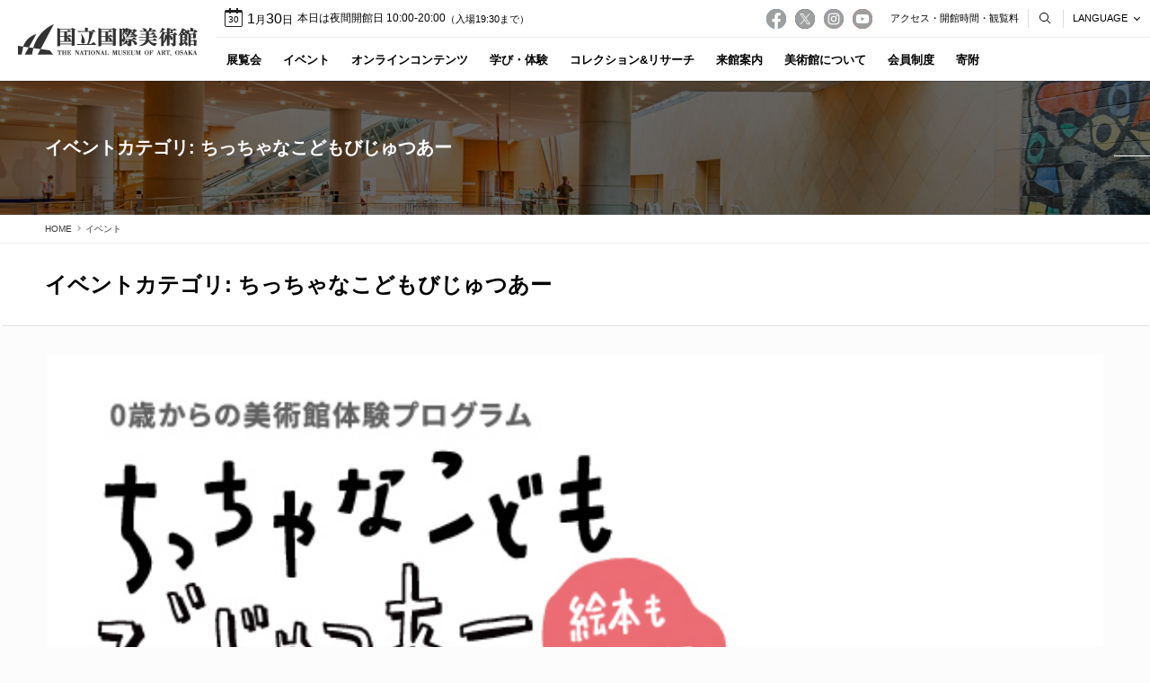

--- FILE ---
content_type: text/html; charset=UTF-8
request_url: https://www.nmao.go.jp/events/category/bijutour_puti/
body_size: 76836
content:
<!DOCTYPE html>
<html lang="ja">
<head>
<!-- Global site tag (gtag.js) - Google Analytics -->
<script async src="https://www.googletagmanager.com/gtag/js?id=UA-61334704-1"></script>
<script>
  window.dataLayer = window.dataLayer || [];
  function gtag(){dataLayer.push(arguments);}
  gtag('js', new Date());

  gtag('config', 'UA-61334704-1');
</script>

	
	<meta charset="UTF-8" />
	<meta http-equiv="X-UA-Compatible" content="IE=edge">
	<meta http-equiv="Pragma" content="no-cache">
	<meta http-equiv="Cache-Control" content="no-cache">
	<meta http-equiv="Expires" content="0">
	<title></title>
	<link rel="shortcut icon"                    href="https://www.nmao.go.jp/wp-content/themes/nmao/icon/favicon.ico" type="image/x-icon" />
	<link rel="apple-touch-icon"                 href="https://www.nmao.go.jp/wp-content/themes/nmao/icon/apple-touch-icon.png" />
	<link rel="apple-touch-icon" sizes="57x57"   href="https://www.nmao.go.jp/wp-content/themes/nmao/icon/apple-touch-icon-57x57.png" />
	<link rel="apple-touch-icon" sizes="72x72"   href="https://www.nmao.go.jp/wp-content/themes/nmao/icon/apple-touch-icon-72x72.png" />
	<link rel="apple-touch-icon" sizes="76x76"   href="https://www.nmao.go.jp/wp-content/themes/nmao/icon/apple-touch-icon-76x76.png" />
	<link rel="apple-touch-icon" sizes="114x114" href="https://www.nmao.go.jp/wp-content/themes/nmao/icon/apple-touch-icon-114x114.png" />
	<link rel="apple-touch-icon" sizes="120x120" href="https://www.nmao.go.jp/wp-content/themes/nmao/icon/apple-touch-icon-120x120.png" />
	<link rel="apple-touch-icon" sizes="144x144" href="https://www.nmao.go.jp/wp-content/themes/nmao/icon/apple-touch-icon-144x144.png" />
	<link rel="apple-touch-icon" sizes="152x152" href="https://www.nmao.go.jp/wp-content/themes/nmao/icon/apple-touch-icon-152x152.png" />
	<link rel="alternate" type="application/rss+xml" title="RSS" href="https://www.nmao.go.jp/feed/" />

	<link rel="stylesheet" href="https://www.nmao.go.jp/wp-content/themes/nmao/css/style.css?2026130205501" media="screen" />
	<link rel="stylesheet" href="https://www.nmao.go.jp/wp-content/themes/nmao/css/print.css?2026130205501" media="print" />
	<link rel="stylesheet" href="https://www.nmao.go.jp/wp-content/themes/nmao/css/fontawesome-all.min.css" />
	<link rel="stylesheet" href="https://www.nmao.go.jp/wp-content/themes/nmao/js/Fancybox/jquery.fancybox.min.css" />
	<link rel="stylesheet" href="https://www.nmao.go.jp/wp-content/themes/nmao/js/Slick/slick.css" />

	
	<meta name="description"        content="国立国際美術館公式サイト" />
	<meta name="copyright"          content="The National Museum of Art, Osaka" />
	<meta name="author"             content="国立国際美術館" />

	<meta property="og:url"         content="https://www.nmao.go.jp">
	<meta property="og:type"        content="article">
	<meta property="og:title"       content="">
	<meta property="og:site_name"   content="国立国際美術館">
	<meta property="og:description" content="国立国際美術館公式サイト">
	<meta property="og:image"       content="https://www.nmao.go.jp/wp-content/themes/nmao/images/ogp.png">

<meta name='robots' content='max-image-preview:large' />
<link rel='dns-prefetch' href='//www.googletagmanager.com' />
<style id='wp-img-auto-sizes-contain-inline-css' type='text/css'>
img:is([sizes=auto i],[sizes^="auto," i]){contain-intrinsic-size:3000px 1500px}
/*# sourceURL=wp-img-auto-sizes-contain-inline-css */
</style>
<style id='classic-theme-styles-inline-css' type='text/css'>
/*! This file is auto-generated */
.wp-block-button__link{color:#fff;background-color:#32373c;border-radius:9999px;box-shadow:none;text-decoration:none;padding:calc(.667em + 2px) calc(1.333em + 2px);font-size:1.125em}.wp-block-file__button{background:#32373c;color:#fff;text-decoration:none}
/*# sourceURL=/wp-includes/css/classic-themes.min.css */
</style>
<script type="text/javascript" src="https://www.nmao.go.jp/wp-includes/js/jquery/jquery.min.js" id="jquery-core-js"></script>
<script type="text/javascript" src="https://www.nmao.go.jp/wp-includes/js/jquery/jquery-migrate.min.js" id="jquery-migrate-js"></script>
<script type="text/javascript" src="https://www.nmao.go.jp/wp-content/themes/nmao/js/jquery.ui.js" id="ui-js"></script>
<script type="text/javascript" src="https://www.nmao.go.jp/wp-content/themes/nmao/js/commons.js?2026130205501" id="commons-js"></script>
<script type="text/javascript" src="https://www.nmao.go.jp/wp-content/themes/nmao/js/Fancybox/jquery.fancybox.min.js" id="fancybox-js"></script>
<script type="text/javascript" src="https://www.nmao.go.jp/wp-content/themes/nmao/js/Slick/slick.min.js" id="slick-js"></script>
<script type="text/javascript" src="https://www.nmao.go.jp/wp-content/themes/nmao/js/delighters.min.js" id="delighters-js"></script>
<script type="text/javascript" src="https://www.nmao.go.jp/wp-content/themes/nmao/js/jquery.file.size-extension.js" id="filesize-js"></script>
<script type="text/javascript" src="https://www.nmao.go.jp/wp-content/themes/nmao/js/jquery.cookie.js" id="cookie-js"></script>
<script type="text/javascript" src="https://www.nmao.go.jp/wp-content/themes/nmao/js/jquery.matchHeight-min.js" id="height-js"></script>

<!-- Site Kit によって追加された Google タグ（gtag.js）スニペット -->
<!-- Google アナリティクス スニペット (Site Kit が追加) -->
<script type="text/javascript" src="https://www.googletagmanager.com/gtag/js?id=GT-TQS99B3" id="google_gtagjs-js" async></script>
<script type="text/javascript" id="google_gtagjs-js-after">
/* <![CDATA[ */
window.dataLayer = window.dataLayer || [];function gtag(){dataLayer.push(arguments);}
gtag("set","linker",{"domains":["www.nmao.go.jp"]});
gtag("js", new Date());
gtag("set", "developer_id.dZTNiMT", true);
gtag("config", "GT-TQS99B3");
//# sourceURL=google_gtagjs-js-after
/* ]]> */
</script>
<link rel="https://api.w.org/" href="https://www.nmao.go.jp/wp-json/" /><link rel='shortlink' href='https://www.nmao.go.jp/?p=0' />
<meta name="generator" content="Site Kit by Google 1.171.0" /><link rel="canonical" href="https://www.nmao.go.jp">
		<style type="text/css" id="wp-custom-css">
			div.sanjyo_box {
    background-color: #fff;
  	margin-top:20px;
    padding: 40px;
    border-left: 1px solid #ccc;
    border-right: 1px solid #ccc;
    border-bottom: 1px solid #ccc;
    border-radius: 0 0 2px 2px;
    box-shadow: 
			0 0.5em 0.5em -0.5em rgb(0 0 0 / 20%);
}

.sanjyo_box p {
	font-size:0.7em;
	padding:20px 0 0;
}


.pagebody .sanjyo_title h2 {
	padding:0px 0 20px;
	font-size:125%;
	line-height:1.4;
	margin:0;
	font-weight:200;
}

.sanjyo_logo img {
	margin-top:10px;
	margin-bottom:20px;
	padding-left:100px;
}


/*展覧会アコーデオンメニュー　

.accordion  {
margin: 3em auto;
max-width: 100vw;
}
	
.toggle {
display: none;
}
	
.option {
position: relative;
margin-bottom: 1em;
}
.title,
.content {
-webkit-backface-visibility: hidden;
backface-visibility: hidden;
transform: translateZ(0);
transition: all 0.3s;
}
.title {
border: solid 1px #ccc;
padding: 1em;
display: block;
color: #333;
font-weight: bold;
}
.title::after,
.title::before {
content: "";
position: absolute;
right: 1.25em;
top: 1.25em;
width: 2px;
height: 0.75em;
background-color: #999;
transition: all 0.3s;
}
.title::after {
transform: rotate(90deg);
}
.content {
max-height: 0;
overflow: hidden;
}
.content p {
margin: 0;
padding: 0.5em 1em 1em;
font-size: 0.9em;
line-height: 1.5;
}
.toggle:checked + .title + .content {
max-height: 500px;
transition: all 0.5s;
}
.toggle:checked + .title::before {
transform: rotate(90deg) !important;
}　　*/

/* 特別展 */
.flex{
    display: flex;
　　flex-wrap: wrap;
	overflow-wrap: break-word;
}
.flex div{
    width:50%;
    padding-left: 20px;
	  padding-bottom: 20px;
}

div .vertical {
	text-align:center;
	margin-bottom:20px;
}

div .vertical p{
	margin-top:2px;
	font-size:0.7em;
	text-align:center;
}

.flex div p{
	line-height:180%;
}

.flextitle p{
	font-size: 0.7em;
	margin:2px -20px;
	width: 800px;
	overflow-wrap: break-word;
}



@media screen and (max-width: 1000px){
	div .flex{
		display: flex;
	  flex-direction: column;
	}
	
.flex div{
   padding-bottom: 20px;
   width:80%;
	}

.flex div p{
	margin-top:5px;
	overflow-wrap: break-word;
}
	
.flextitle{
	font-size: 0.8em;
	margin-bottom:-25px;
}

}

/* レポートページ */
.repo-tag {
	padding: 4px 6px 3px;
	vertical-align: 2px;
	margin: 0 2px 2px 0;
	font-size: 68.75%;
	font-weight: 600;
	color: #000;
	line-height: 1.2;
	background-color: #fff;
	border: 1px solid #777;
}

.repo-box{
    padding:  10px;            
    display: flex;             
    align-items:stretch; 
	  justify-content:center
}

.repo-img{
		background-color: #DDDDDD;  
		padding: 20px 0px;
    color:  #000;               /* 文字色 */
    margin:  10px;              /* 外側の余白 */*/
    width: 15%;                 /* 幅指定 */
	 font-size:0.8em;
}

p.repo-h{
	margin-bottom:1.5em;
	line-height:200%;
}

/*展覧会協賛ロゴ*/
.bunka-box{
    padding:  0px;            
    display: flex;             
    align-items:stretch; 
	  justify-content:left;
}

/* youtube埋め込み用 */
.youtube-wrapper {
  max-width: 560px;
	margin-bottom: 2em;
}

.youtube {
  position: relative;
  width: 100%;
  overflow: hidden;
 /* padding-bottom: 56.25%;*/
}

.youtube iframe {
  position: absolute;
  top: 0;
  left: 0;
  width: 100%;
  height: 100%;
  border: none;
}

@media screen and (max-width: 735px){
div.sanjyo_box {
    margin: 20px -30px;
    padding: 20px 30px;
    border: none;
}	
	
.youtube-wrapper {
    /* スマホなどの少画面サイズ向けの個別設定 */
  }
}


.freeday li{
  display: inline-block;
  width: 200px;
｝    
		</style>
		<style id='global-styles-inline-css' type='text/css'>
:root{--wp--preset--aspect-ratio--square: 1;--wp--preset--aspect-ratio--4-3: 4/3;--wp--preset--aspect-ratio--3-4: 3/4;--wp--preset--aspect-ratio--3-2: 3/2;--wp--preset--aspect-ratio--2-3: 2/3;--wp--preset--aspect-ratio--16-9: 16/9;--wp--preset--aspect-ratio--9-16: 9/16;--wp--preset--color--black: #000000;--wp--preset--color--cyan-bluish-gray: #abb8c3;--wp--preset--color--white: #ffffff;--wp--preset--color--pale-pink: #f78da7;--wp--preset--color--vivid-red: #cf2e2e;--wp--preset--color--luminous-vivid-orange: #ff6900;--wp--preset--color--luminous-vivid-amber: #fcb900;--wp--preset--color--light-green-cyan: #7bdcb5;--wp--preset--color--vivid-green-cyan: #00d084;--wp--preset--color--pale-cyan-blue: #8ed1fc;--wp--preset--color--vivid-cyan-blue: #0693e3;--wp--preset--color--vivid-purple: #9b51e0;--wp--preset--gradient--vivid-cyan-blue-to-vivid-purple: linear-gradient(135deg,rgb(6,147,227) 0%,rgb(155,81,224) 100%);--wp--preset--gradient--light-green-cyan-to-vivid-green-cyan: linear-gradient(135deg,rgb(122,220,180) 0%,rgb(0,208,130) 100%);--wp--preset--gradient--luminous-vivid-amber-to-luminous-vivid-orange: linear-gradient(135deg,rgb(252,185,0) 0%,rgb(255,105,0) 100%);--wp--preset--gradient--luminous-vivid-orange-to-vivid-red: linear-gradient(135deg,rgb(255,105,0) 0%,rgb(207,46,46) 100%);--wp--preset--gradient--very-light-gray-to-cyan-bluish-gray: linear-gradient(135deg,rgb(238,238,238) 0%,rgb(169,184,195) 100%);--wp--preset--gradient--cool-to-warm-spectrum: linear-gradient(135deg,rgb(74,234,220) 0%,rgb(151,120,209) 20%,rgb(207,42,186) 40%,rgb(238,44,130) 60%,rgb(251,105,98) 80%,rgb(254,248,76) 100%);--wp--preset--gradient--blush-light-purple: linear-gradient(135deg,rgb(255,206,236) 0%,rgb(152,150,240) 100%);--wp--preset--gradient--blush-bordeaux: linear-gradient(135deg,rgb(254,205,165) 0%,rgb(254,45,45) 50%,rgb(107,0,62) 100%);--wp--preset--gradient--luminous-dusk: linear-gradient(135deg,rgb(255,203,112) 0%,rgb(199,81,192) 50%,rgb(65,88,208) 100%);--wp--preset--gradient--pale-ocean: linear-gradient(135deg,rgb(255,245,203) 0%,rgb(182,227,212) 50%,rgb(51,167,181) 100%);--wp--preset--gradient--electric-grass: linear-gradient(135deg,rgb(202,248,128) 0%,rgb(113,206,126) 100%);--wp--preset--gradient--midnight: linear-gradient(135deg,rgb(2,3,129) 0%,rgb(40,116,252) 100%);--wp--preset--font-size--small: 13px;--wp--preset--font-size--medium: 20px;--wp--preset--font-size--large: 36px;--wp--preset--font-size--x-large: 42px;--wp--preset--spacing--20: 0.44rem;--wp--preset--spacing--30: 0.67rem;--wp--preset--spacing--40: 1rem;--wp--preset--spacing--50: 1.5rem;--wp--preset--spacing--60: 2.25rem;--wp--preset--spacing--70: 3.38rem;--wp--preset--spacing--80: 5.06rem;--wp--preset--shadow--natural: 6px 6px 9px rgba(0, 0, 0, 0.2);--wp--preset--shadow--deep: 12px 12px 50px rgba(0, 0, 0, 0.4);--wp--preset--shadow--sharp: 6px 6px 0px rgba(0, 0, 0, 0.2);--wp--preset--shadow--outlined: 6px 6px 0px -3px rgb(255, 255, 255), 6px 6px rgb(0, 0, 0);--wp--preset--shadow--crisp: 6px 6px 0px rgb(0, 0, 0);}:where(.is-layout-flex){gap: 0.5em;}:where(.is-layout-grid){gap: 0.5em;}body .is-layout-flex{display: flex;}.is-layout-flex{flex-wrap: wrap;align-items: center;}.is-layout-flex > :is(*, div){margin: 0;}body .is-layout-grid{display: grid;}.is-layout-grid > :is(*, div){margin: 0;}:where(.wp-block-columns.is-layout-flex){gap: 2em;}:where(.wp-block-columns.is-layout-grid){gap: 2em;}:where(.wp-block-post-template.is-layout-flex){gap: 1.25em;}:where(.wp-block-post-template.is-layout-grid){gap: 1.25em;}.has-black-color{color: var(--wp--preset--color--black) !important;}.has-cyan-bluish-gray-color{color: var(--wp--preset--color--cyan-bluish-gray) !important;}.has-white-color{color: var(--wp--preset--color--white) !important;}.has-pale-pink-color{color: var(--wp--preset--color--pale-pink) !important;}.has-vivid-red-color{color: var(--wp--preset--color--vivid-red) !important;}.has-luminous-vivid-orange-color{color: var(--wp--preset--color--luminous-vivid-orange) !important;}.has-luminous-vivid-amber-color{color: var(--wp--preset--color--luminous-vivid-amber) !important;}.has-light-green-cyan-color{color: var(--wp--preset--color--light-green-cyan) !important;}.has-vivid-green-cyan-color{color: var(--wp--preset--color--vivid-green-cyan) !important;}.has-pale-cyan-blue-color{color: var(--wp--preset--color--pale-cyan-blue) !important;}.has-vivid-cyan-blue-color{color: var(--wp--preset--color--vivid-cyan-blue) !important;}.has-vivid-purple-color{color: var(--wp--preset--color--vivid-purple) !important;}.has-black-background-color{background-color: var(--wp--preset--color--black) !important;}.has-cyan-bluish-gray-background-color{background-color: var(--wp--preset--color--cyan-bluish-gray) !important;}.has-white-background-color{background-color: var(--wp--preset--color--white) !important;}.has-pale-pink-background-color{background-color: var(--wp--preset--color--pale-pink) !important;}.has-vivid-red-background-color{background-color: var(--wp--preset--color--vivid-red) !important;}.has-luminous-vivid-orange-background-color{background-color: var(--wp--preset--color--luminous-vivid-orange) !important;}.has-luminous-vivid-amber-background-color{background-color: var(--wp--preset--color--luminous-vivid-amber) !important;}.has-light-green-cyan-background-color{background-color: var(--wp--preset--color--light-green-cyan) !important;}.has-vivid-green-cyan-background-color{background-color: var(--wp--preset--color--vivid-green-cyan) !important;}.has-pale-cyan-blue-background-color{background-color: var(--wp--preset--color--pale-cyan-blue) !important;}.has-vivid-cyan-blue-background-color{background-color: var(--wp--preset--color--vivid-cyan-blue) !important;}.has-vivid-purple-background-color{background-color: var(--wp--preset--color--vivid-purple) !important;}.has-black-border-color{border-color: var(--wp--preset--color--black) !important;}.has-cyan-bluish-gray-border-color{border-color: var(--wp--preset--color--cyan-bluish-gray) !important;}.has-white-border-color{border-color: var(--wp--preset--color--white) !important;}.has-pale-pink-border-color{border-color: var(--wp--preset--color--pale-pink) !important;}.has-vivid-red-border-color{border-color: var(--wp--preset--color--vivid-red) !important;}.has-luminous-vivid-orange-border-color{border-color: var(--wp--preset--color--luminous-vivid-orange) !important;}.has-luminous-vivid-amber-border-color{border-color: var(--wp--preset--color--luminous-vivid-amber) !important;}.has-light-green-cyan-border-color{border-color: var(--wp--preset--color--light-green-cyan) !important;}.has-vivid-green-cyan-border-color{border-color: var(--wp--preset--color--vivid-green-cyan) !important;}.has-pale-cyan-blue-border-color{border-color: var(--wp--preset--color--pale-cyan-blue) !important;}.has-vivid-cyan-blue-border-color{border-color: var(--wp--preset--color--vivid-cyan-blue) !important;}.has-vivid-purple-border-color{border-color: var(--wp--preset--color--vivid-purple) !important;}.has-vivid-cyan-blue-to-vivid-purple-gradient-background{background: var(--wp--preset--gradient--vivid-cyan-blue-to-vivid-purple) !important;}.has-light-green-cyan-to-vivid-green-cyan-gradient-background{background: var(--wp--preset--gradient--light-green-cyan-to-vivid-green-cyan) !important;}.has-luminous-vivid-amber-to-luminous-vivid-orange-gradient-background{background: var(--wp--preset--gradient--luminous-vivid-amber-to-luminous-vivid-orange) !important;}.has-luminous-vivid-orange-to-vivid-red-gradient-background{background: var(--wp--preset--gradient--luminous-vivid-orange-to-vivid-red) !important;}.has-very-light-gray-to-cyan-bluish-gray-gradient-background{background: var(--wp--preset--gradient--very-light-gray-to-cyan-bluish-gray) !important;}.has-cool-to-warm-spectrum-gradient-background{background: var(--wp--preset--gradient--cool-to-warm-spectrum) !important;}.has-blush-light-purple-gradient-background{background: var(--wp--preset--gradient--blush-light-purple) !important;}.has-blush-bordeaux-gradient-background{background: var(--wp--preset--gradient--blush-bordeaux) !important;}.has-luminous-dusk-gradient-background{background: var(--wp--preset--gradient--luminous-dusk) !important;}.has-pale-ocean-gradient-background{background: var(--wp--preset--gradient--pale-ocean) !important;}.has-electric-grass-gradient-background{background: var(--wp--preset--gradient--electric-grass) !important;}.has-midnight-gradient-background{background: var(--wp--preset--gradient--midnight) !important;}.has-small-font-size{font-size: var(--wp--preset--font-size--small) !important;}.has-medium-font-size{font-size: var(--wp--preset--font-size--medium) !important;}.has-large-font-size{font-size: var(--wp--preset--font-size--large) !important;}.has-x-large-font-size{font-size: var(--wp--preset--font-size--x-large) !important;}
/*# sourceURL=global-styles-inline-css */
</style>
<link rel='stylesheet' id='eo_front-css' href='https://www.nmao.go.jp/wp-content/plugins/event-organiser/css/eventorganiser-front-end.min.css' type='text/css' media='all' />
</head>
<body id="" class="archive wp-theme-nmao eo-tc-page" ontouchstart="">
<div id="searchpanel">
	<div class="searchbox">
		<form role="search" method="get" id="searchform" class="searchform" action="https://www.nmao.go.jp/">
			<input id="hsearch" type="text" name="s" value="" placeholder="SEARCH" />
		</form>
	</div>
	<span></span>
</div>
<header>
	<div class="contents">
		<h1><a class="hover" href="https://www.nmao.go.jp" title="国立国際美術館" rel="home">国立国際美術館</a></h1>
		<div id="navs">
			<div id="meta">
				<div id="status">
															<a href="https://www.nmao.go.jp/event/calendar/">
						<div id="dayicon">30</div>
						<div class="status">
							<div id="today">
								<p class="date forpc"><span>1</span>月<span>30</span>日</p>
								<p class="date formb"><span>1/30</span></p>
							</div>
							<div class="info">
								<p id="open_info">本日は夜間開館日 10:00-20:00</p>
								<p id="close_hour">（入場19:30まで）</p>							</div>
						</div>
					</a>
				</div>
				<div id="snsnav">
					<ul>
						<li>
							<a href="https://www.facebook.com/nmaoJP" target="_blank">
								<img src="https://www.nmao.go.jp/wp-content/themes/nmao/images/ico_fb_on.png" alt="国立国際美術館 Facebook" class="on" />
								<img src="https://www.nmao.go.jp/wp-content/themes/nmao/images/ico_fb.png" alt="国立国際美術館 Facebook" class="off" />
							</a>
						</li>
						<li>
							<a href="https://twitter.com/nmaoJP" target="_blank">
								<img src="https://www.nmao.go.jp/wp-content/themes/nmao/images/ico_x_on.png" alt="国立国際美術館 X" class="on" />
								<img src="https://www.nmao.go.jp/wp-content/themes/nmao/images/ico_x.png" alt="国立国際美術館 X" class="off" />
							</a>
						</li>
						<li>
							<a href="https://www.instagram.com/nmaoJP/" target="_blank">
								<img src="https://www.nmao.go.jp/wp-content/themes/nmao/images/ico_ig_on.png" alt="国立国際美術館 Instagram" class="on" />
								<img src="https://www.nmao.go.jp/wp-content/themes/nmao/images/ico_ig.png" alt="国立国際美術館 Instagram" class="off" />
							</a>
						</li>
						<li>
							<a href="https://www.youtube.com/channel/UCmox3PPjarAXuRQNh4jcxkg" target="_blank">
								<img src="https://www.nmao.go.jp/wp-content/themes/nmao/images/ico_yt_on.png" alt="国立国際美術館 YouTube" class="on" />
								<img src="https://www.nmao.go.jp/wp-content/themes/nmao/images/ico_yt.png" alt="国立国際美術館 YouTube" class="off" />
							</a>
						</li>
					</ul>
				</div>
				<ul id="headnav">
					<li><a href="https://www.nmao.go.jp/visit/admission/"><span class="forpc">アクセス・開館時間・観覧料</span><span class="formb">来館案内</span></a></li>
				</ul>
				<div id="searchbtn"><span>検索</span></div>
				<div id="lang">
					<p id="langbtn">LANGUAGE</p>
					<ul id="langmenu">
						<li class="lang_ja"><a href="/">日本語</a></li>
						<li class="lang_en"><a href="/en/">English</a></li>
						<li class="lang_ch"><a href="/ch/?lang=ch">簡体中文</a></li>
						<li class="lang_kr"><a href="/kr/?lang=kr">한국어</a></li>
					</ul>
					<span></span>
				</div>
				<div id="navbtn">
					<span></span>
					<span></span>
					<span></span>
				</div>
			</div>
			<nav class="pnav">
				<div class="menu-gnav-container"><ul id="menu-gnav" class="menu"><li id="nav-menu-item-130" class="main-menu-item  menu-item-even menu-item-depth-0 nomenu home menu-item menu-item-type-custom menu-item-object-custom menu-item-home"><a href="https://www.nmao.go.jp/" class="menu-link main-menu-link"><span class="ja">HOME</span></a></li>
<li id="nav-menu-item-499" class="main-menu-item  menu-item-even menu-item-depth-0 menu-item menu-item-type-custom menu-item-object-custom menu-item-has-children"><a href="https://www.nmao.go.jp/exhibition/current_exhibition/" class="menu-link main-menu-link"><span class="ja">展覧会</span></a>
<div><ul class="sub-menu menu-odd  menu-depth-1">
	<li id="nav-menu-item-498" class="sub-menu-item  menu-item-odd menu-item-depth-1 menu-item menu-item-type-post_type menu-item-object-page"><a href="https://www.nmao.go.jp/exhibition/current_exhibition/" class="menu-link sub-menu-link"><span class="ja">開催中・今後の展覧会</span></a></li>
	<li id="nav-menu-item-509" class="sub-menu-item  menu-item-odd menu-item-depth-1 menu-item menu-item-type-post_type menu-item-object-page"><a href="https://www.nmao.go.jp/exhibition/past_exhibition/" class="menu-link sub-menu-link"><span class="ja">過去の展覧会</span></a></li>
</ul></div></li>
<li id="nav-menu-item-1101" class="main-menu-item  menu-item-even menu-item-depth-0 menu-item menu-item-type-custom menu-item-object-custom menu-item-has-children"><a href="https://www.nmao.go.jp/event/calendar/" class="menu-link main-menu-link"><span class="ja">イベント</span></a>
<div><ul class="sub-menu menu-odd  menu-depth-1">
	<li id="nav-menu-item-1110" class="sub-menu-item  menu-item-odd menu-item-depth-1 menu-item menu-item-type-post_type menu-item-object-page"><a href="https://www.nmao.go.jp/event/calendar/" class="menu-link sub-menu-link"><span class="ja">イベントカレンダー</span></a></li>
	<li id="nav-menu-item-1109" class="sub-menu-item  menu-item-odd menu-item-depth-1 menu-item menu-item-type-post_type menu-item-object-page"><a href="https://www.nmao.go.jp/event/eventlist/" class="menu-link sub-menu-link"><span class="ja">イベント一覧</span></a></li>
</ul></div></li>
<li id="nav-menu-item-4437" class="main-menu-item  menu-item-even menu-item-depth-0 haslink menu-item menu-item-type-post_type menu-item-object-page"><a href="https://www.nmao.go.jp/onlinecontents/" class="menu-link main-menu-link"><span class="ja">オンラインコンテンツ</span></a></li>
<li id="nav-menu-item-59" class="main-menu-item  menu-item-even menu-item-depth-0 menu-item menu-item-type-post_type menu-item-object-page menu-item-has-children"><a href="https://www.nmao.go.jp/learning/" class="menu-link main-menu-link"><span class="ja">学び・体験</span></a>
<div><ul class="sub-menu menu-odd  menu-depth-1">
	<li id="nav-menu-item-129" class="sub-menu-item  menu-item-odd menu-item-depth-1 menu-item menu-item-type-post_type menu-item-object-page"><a href="https://www.nmao.go.jp/learning/school_program/" class="menu-link sub-menu-link"><span class="ja">スクールプログラム</span></a></li>
	<li id="nav-menu-item-128" class="sub-menu-item  menu-item-odd menu-item-depth-1 menu-item menu-item-type-post_type menu-item-object-page"><a href="https://www.nmao.go.jp/learning/activity_program/" class="menu-link sub-menu-link"><span class="ja">体験型プログラム</span></a></li>
	<li id="nav-menu-item-367" class="sub-menu-item  menu-item-odd menu-item-depth-1 menu-item menu-item-type-post_type menu-item-object-page"><a href="https://www.nmao.go.jp/learning/universal_program/" class="menu-link sub-menu-link"><span class="ja">ユニバーサルプログラム</span></a></li>
	<li id="nav-menu-item-366" class="sub-menu-item  menu-item-odd menu-item-depth-1 menu-item menu-item-type-post_type menu-item-object-page"><a href="https://www.nmao.go.jp/learning/internship/" class="menu-link sub-menu-link"><span class="ja">キュレトリアル・インターンシップ</span></a></li>
	<li id="nav-menu-item-881" class="sub-menu-item  menu-item-odd menu-item-depth-1 menu-item menu-item-type-post_type menu-item-object-page"><a href="https://www.nmao.go.jp/learning/volunteer/" class="menu-link sub-menu-link"><span class="ja">ボランティア</span></a></li>
	<li id="nav-menu-item-365" class="sub-menu-item  menu-item-odd menu-item-depth-1 menu-item menu-item-type-post_type menu-item-object-page"><a href="https://www.nmao.go.jp/learning/activity_report/" class="menu-link sub-menu-link"><span class="ja">活動レポート・日記</span></a></li>
</ul></div></li>
<li id="nav-menu-item-7872" class="main-menu-item  menu-item-even menu-item-depth-0 menu-item menu-item-type-post_type menu-item-object-page menu-item-has-children"><a href="https://www.nmao.go.jp/collection_research/" class="menu-link main-menu-link"><span class="ja">コレクション&#038;リサーチ</span></a>
<div><ul class="sub-menu menu-odd  menu-depth-1">
	<li id="nav-menu-item-7874" class="sub-menu-item  menu-item-odd menu-item-depth-1 menu-item menu-item-type-post_type menu-item-object-page"><a href="https://www.nmao.go.jp/collection_research/nmao_search/" class="menu-link sub-menu-link"><span class="ja">NMAOサーチ</span></a></li>
	<li id="nav-menu-item-383" class="sub-menu-item  menu-item-odd menu-item-depth-1 menu-item menu-item-type-post_type menu-item-object-page"><a href="https://www.nmao.go.jp/collection_research/collection_outline/" class="menu-link sub-menu-link"><span class="ja">所蔵作品概要</span></a></li>
	<li id="nav-menu-item-113" class="sub-menu-item  menu-item-odd menu-item-depth-1 menu-item menu-item-type-post_type menu-item-object-page"><a href="https://www.nmao.go.jp/collection_research/library/" class="menu-link sub-menu-link"><span class="ja">所蔵図書資料</span></a></li>
	<li id="nav-menu-item-2689" class="sub-menu-item  menu-item-odd menu-item-depth-1 menu-item menu-item-type-post_type menu-item-object-page"><a href="https://www.nmao.go.jp/collection_research/publication/" class="menu-link sub-menu-link"><span class="ja">出版物・刊行物</span></a></li>
	<li id="nav-menu-item-763" class="sub-menu-item  menu-item-odd menu-item-depth-1 menu-item menu-item-type-post_type menu-item-object-page"><a href="https://www.nmao.go.jp/collection_research/nakanoshima_archive/" class="menu-link sub-menu-link"><span class="ja">中之島映像劇場アーカイブ</span></a></li>
	<li id="nav-menu-item-7873" class="sub-menu-item  menu-item-odd menu-item-depth-1 menu-item menu-item-type-post_type menu-item-object-page"><a href="https://www.nmao.go.jp/collection_research/related_database/" class="menu-link sub-menu-link"><span class="ja">その他・関連データベース</span></a></li>
	<li id="nav-menu-item-10300" class="sub-menu-item  menu-item-odd menu-item-depth-1 menu-item menu-item-type-post_type menu-item-object-page"><a href="https://www.nmao.go.jp/collection_research/archive/" class="menu-link sub-menu-link"><span class="ja">現代美術に関連する資料群</span></a></li>
</ul></div></li>
<li id="nav-menu-item-750" class="main-menu-item  menu-item-even menu-item-depth-0 menu-item menu-item-type-post_type menu-item-object-page menu-item-has-children"><a href="https://www.nmao.go.jp/visit/" class="menu-link main-menu-link"><span class="ja">来館案内</span></a>
<div><ul class="sub-menu menu-odd  menu-depth-1">
	<li id="nav-menu-item-64" class="sub-menu-item  menu-item-odd menu-item-depth-1 menu-item menu-item-type-post_type menu-item-object-page"><a href="https://www.nmao.go.jp/visit/admission/" class="menu-link sub-menu-link"><span class="ja">アクセス・開館時間・観覧料</span></a></li>
	<li id="nav-menu-item-149" class="sub-menu-item  menu-item-odd menu-item-depth-1 menu-item menu-item-type-post_type menu-item-object-page"><a href="https://www.nmao.go.jp/visit/facility/" class="menu-link sub-menu-link"><span class="ja">施設案内</span></a></li>
	<li id="nav-menu-item-104" class="sub-menu-item  menu-item-odd menu-item-depth-1 menu-item menu-item-type-post_type menu-item-object-page"><a href="https://www.nmao.go.jp/visit/requirement/" class="menu-link sub-menu-link"><span class="ja">入館・観覧時のお願い</span></a></li>
	<li id="nav-menu-item-103" class="sub-menu-item  menu-item-odd menu-item-depth-1 menu-item menu-item-type-post_type menu-item-object-page"><a href="https://www.nmao.go.jp/visit/barrierfree/" class="menu-link sub-menu-link"><span class="ja">バリアフリー情報</span></a></li>
	<li id="nav-menu-item-150" class="sub-menu-item  menu-item-odd menu-item-depth-1 menu-item menu-item-type-post_type menu-item-object-page"><a href="https://www.nmao.go.jp/visit/group/" class="menu-link sub-menu-link"><span class="ja">団体申込</span></a></li>
	<li id="nav-menu-item-347" class="sub-menu-item  menu-item-odd menu-item-depth-1 menu-item menu-item-type-post_type menu-item-object-page"><a href="https://www.nmao.go.jp/visit/rental/" class="menu-link sub-menu-link"><span class="ja">施設貸出</span></a></li>
</ul></div></li>
<li id="nav-menu-item-55" class="main-menu-item  menu-item-even menu-item-depth-0 menu-item menu-item-type-post_type menu-item-object-page menu-item-has-children"><a href="https://www.nmao.go.jp/about/" class="menu-link main-menu-link"><span class="ja">美術館について</span></a>
<div><ul class="sub-menu menu-odd  menu-depth-1">
	<li id="nav-menu-item-97" class="sub-menu-item  menu-item-odd menu-item-depth-1 menu-item menu-item-type-post_type menu-item-object-page"><a href="https://www.nmao.go.jp/about/history/" class="menu-link sub-menu-link"><span class="ja">沿革</span></a></li>
	<li id="nav-menu-item-96" class="sub-menu-item  menu-item-odd menu-item-depth-1 menu-item menu-item-type-post_type menu-item-object-page"><a href="https://www.nmao.go.jp/about/message/" class="menu-link sub-menu-link"><span class="ja">館長メッセージ</span></a></li>
	<li id="nav-menu-item-95" class="sub-menu-item  menu-item-odd menu-item-depth-1 menu-item menu-item-type-post_type menu-item-object-page"><a href="https://www.nmao.go.jp/about/design/" class="menu-link sub-menu-link"><span class="ja">建築・デザインについて</span></a></li>
</ul></div></li>
<li id="nav-menu-item-54" class="main-menu-item  menu-item-even menu-item-depth-0 menu-item menu-item-type-post_type menu-item-object-page menu-item-has-children"><a href="https://www.nmao.go.jp/membership/" class="menu-link main-menu-link"><span class="ja">会員制度</span></a>
<div><ul class="sub-menu menu-odd  menu-depth-1">
	<li id="nav-menu-item-86" class="sub-menu-item  menu-item-odd menu-item-depth-1 menu-item menu-item-type-post_type menu-item-object-page"><a href="https://www.nmao.go.jp/membership/ok_passport/" class="menu-link sub-menu-link"><span class="ja">OKパスポート（年間パスポート）</span></a></li>
	<li id="nav-menu-item-87" class="sub-menu-item  menu-item-odd menu-item-depth-1 menu-item menu-item-type-post_type menu-item-object-page"><a href="https://www.nmao.go.jp/membership/supporters/" class="menu-link sub-menu-link"><span class="ja">賛助会</span></a></li>
	<li id="nav-menu-item-85" class="sub-menu-item  menu-item-odd menu-item-depth-1 menu-item menu-item-type-post_type menu-item-object-page"><a href="https://www.nmao.go.jp/membership/campus_members/" class="menu-link sub-menu-link"><span class="ja">キャンパスメンバーズ</span></a></li>
</ul></div></li>
<li id="nav-menu-item-84" class="main-menu-item  menu-item-even menu-item-depth-0 haslink menu-item menu-item-type-post_type menu-item-object-page"><a href="https://www.nmao.go.jp/donation/" class="menu-link main-menu-link"><span class="ja">寄附</span></a></li>
</ul></div>			</nav>
			<nav class="mnav">
				<div id="mlang">
					<ul id="mlangmenu">
						<li class="lang_ja"><a href="/"><strong>日本語</strong></a></li>
						<li class="lang_en"><a href="/en/">English</a></li>
						<li class="lang_ch"><a href="/ch/?lang=ch">簡体中文</a></li>
						<li class="lang_kr"><a href="/kr/?lang=kr">한국어</a></li>
					</ul>
				</div>
				<div id="msnsnav">
					<ul>
						<li>
							<a href="https://www.facebook.com/nmaoJP" target="_blank">
								<img src="https://www.nmao.go.jp/wp-content/themes/nmao/images/ico_fb_on.png" alt="国立国際美術館 Facebook" class="on" />
							</a>
						</li>
						<li>
							<a href="https://twitter.com/nmaoJP" target="_blank">
								<img src="https://www.nmao.go.jp/wp-content/themes/nmao/images/ico_x_on.png" alt="国立国際美術館 Twitter" class="on" />
							</a>
						</li>
						<li>
							<a href="https://www.instagram.com/nmaoJP/" target="_blank">
								<img src="https://www.nmao.go.jp/wp-content/themes/nmao/images/ico_ig_on.png" alt="国立国際美術館 Instagram" class="on" />
							</a>
						</li>
						<li>
							<a href="https://www.youtube.com/channel/UCmox3PPjarAXuRQNh4jcxkg" target="_blank">
								<img src="https://www.nmao.go.jp/wp-content/themes/nmao/images/ico_yt_on.png" alt="国立国際美術館 YouTube" class="on" />
							</a>
						</li>
					</ul>
				</div>
                <div class="searchbox">
                    <div class="search">
						<form role="search" method="get" id="searchform" class="searchform" action="https://www.nmao.go.jp/">
							<input id="psearch" type="text" name="s" value="" placeholder="SEARCH" />
						</form>
                    </div>
                </div>
				<div class="menu-gnav-container"><ul id="menu-gnav-1" class="menu"><li id="nav-menu-item-130" class="main-menu-item  menu-item-even menu-item-depth-0 nomenu home menu-item menu-item-type-custom menu-item-object-custom menu-item-home"><a href="https://www.nmao.go.jp/" class="menu-link main-menu-link"><span class="ja">HOME</span></a></li>
<li id="nav-menu-item-499" class="main-menu-item  menu-item-even menu-item-depth-0 menu-item menu-item-type-custom menu-item-object-custom menu-item-has-children"><a href="https://www.nmao.go.jp/exhibition/current_exhibition/" class="menu-link main-menu-link"><span class="ja">展覧会</span></a>
<div><ul class="sub-menu menu-odd  menu-depth-1">
	<li id="nav-menu-item-498" class="sub-menu-item  menu-item-odd menu-item-depth-1 menu-item menu-item-type-post_type menu-item-object-page"><a href="https://www.nmao.go.jp/exhibition/current_exhibition/" class="menu-link sub-menu-link"><span class="ja">開催中・今後の展覧会</span></a></li>
	<li id="nav-menu-item-509" class="sub-menu-item  menu-item-odd menu-item-depth-1 menu-item menu-item-type-post_type menu-item-object-page"><a href="https://www.nmao.go.jp/exhibition/past_exhibition/" class="menu-link sub-menu-link"><span class="ja">過去の展覧会</span></a></li>
</ul></div></li>
<li id="nav-menu-item-1101" class="main-menu-item  menu-item-even menu-item-depth-0 menu-item menu-item-type-custom menu-item-object-custom menu-item-has-children"><a href="https://www.nmao.go.jp/event/calendar/" class="menu-link main-menu-link"><span class="ja">イベント</span></a>
<div><ul class="sub-menu menu-odd  menu-depth-1">
	<li id="nav-menu-item-1110" class="sub-menu-item  menu-item-odd menu-item-depth-1 menu-item menu-item-type-post_type menu-item-object-page"><a href="https://www.nmao.go.jp/event/calendar/" class="menu-link sub-menu-link"><span class="ja">イベントカレンダー</span></a></li>
	<li id="nav-menu-item-1109" class="sub-menu-item  menu-item-odd menu-item-depth-1 menu-item menu-item-type-post_type menu-item-object-page"><a href="https://www.nmao.go.jp/event/eventlist/" class="menu-link sub-menu-link"><span class="ja">イベント一覧</span></a></li>
</ul></div></li>
<li id="nav-menu-item-4437" class="main-menu-item  menu-item-even menu-item-depth-0 haslink menu-item menu-item-type-post_type menu-item-object-page"><a href="https://www.nmao.go.jp/onlinecontents/" class="menu-link main-menu-link"><span class="ja">オンラインコンテンツ</span></a></li>
<li id="nav-menu-item-59" class="main-menu-item  menu-item-even menu-item-depth-0 menu-item menu-item-type-post_type menu-item-object-page menu-item-has-children"><a href="https://www.nmao.go.jp/learning/" class="menu-link main-menu-link"><span class="ja">学び・体験</span></a>
<div><ul class="sub-menu menu-odd  menu-depth-1">
	<li id="nav-menu-item-129" class="sub-menu-item  menu-item-odd menu-item-depth-1 menu-item menu-item-type-post_type menu-item-object-page"><a href="https://www.nmao.go.jp/learning/school_program/" class="menu-link sub-menu-link"><span class="ja">スクールプログラム</span></a></li>
	<li id="nav-menu-item-128" class="sub-menu-item  menu-item-odd menu-item-depth-1 menu-item menu-item-type-post_type menu-item-object-page"><a href="https://www.nmao.go.jp/learning/activity_program/" class="menu-link sub-menu-link"><span class="ja">体験型プログラム</span></a></li>
	<li id="nav-menu-item-367" class="sub-menu-item  menu-item-odd menu-item-depth-1 menu-item menu-item-type-post_type menu-item-object-page"><a href="https://www.nmao.go.jp/learning/universal_program/" class="menu-link sub-menu-link"><span class="ja">ユニバーサルプログラム</span></a></li>
	<li id="nav-menu-item-366" class="sub-menu-item  menu-item-odd menu-item-depth-1 menu-item menu-item-type-post_type menu-item-object-page"><a href="https://www.nmao.go.jp/learning/internship/" class="menu-link sub-menu-link"><span class="ja">キュレトリアル・インターンシップ</span></a></li>
	<li id="nav-menu-item-881" class="sub-menu-item  menu-item-odd menu-item-depth-1 menu-item menu-item-type-post_type menu-item-object-page"><a href="https://www.nmao.go.jp/learning/volunteer/" class="menu-link sub-menu-link"><span class="ja">ボランティア</span></a></li>
	<li id="nav-menu-item-365" class="sub-menu-item  menu-item-odd menu-item-depth-1 menu-item menu-item-type-post_type menu-item-object-page"><a href="https://www.nmao.go.jp/learning/activity_report/" class="menu-link sub-menu-link"><span class="ja">活動レポート・日記</span></a></li>
</ul></div></li>
<li id="nav-menu-item-7872" class="main-menu-item  menu-item-even menu-item-depth-0 menu-item menu-item-type-post_type menu-item-object-page menu-item-has-children"><a href="https://www.nmao.go.jp/collection_research/" class="menu-link main-menu-link"><span class="ja">コレクション&#038;リサーチ</span></a>
<div><ul class="sub-menu menu-odd  menu-depth-1">
	<li id="nav-menu-item-7874" class="sub-menu-item  menu-item-odd menu-item-depth-1 menu-item menu-item-type-post_type menu-item-object-page"><a href="https://www.nmao.go.jp/collection_research/nmao_search/" class="menu-link sub-menu-link"><span class="ja">NMAOサーチ</span></a></li>
	<li id="nav-menu-item-383" class="sub-menu-item  menu-item-odd menu-item-depth-1 menu-item menu-item-type-post_type menu-item-object-page"><a href="https://www.nmao.go.jp/collection_research/collection_outline/" class="menu-link sub-menu-link"><span class="ja">所蔵作品概要</span></a></li>
	<li id="nav-menu-item-113" class="sub-menu-item  menu-item-odd menu-item-depth-1 menu-item menu-item-type-post_type menu-item-object-page"><a href="https://www.nmao.go.jp/collection_research/library/" class="menu-link sub-menu-link"><span class="ja">所蔵図書資料</span></a></li>
	<li id="nav-menu-item-2689" class="sub-menu-item  menu-item-odd menu-item-depth-1 menu-item menu-item-type-post_type menu-item-object-page"><a href="https://www.nmao.go.jp/collection_research/publication/" class="menu-link sub-menu-link"><span class="ja">出版物・刊行物</span></a></li>
	<li id="nav-menu-item-763" class="sub-menu-item  menu-item-odd menu-item-depth-1 menu-item menu-item-type-post_type menu-item-object-page"><a href="https://www.nmao.go.jp/collection_research/nakanoshima_archive/" class="menu-link sub-menu-link"><span class="ja">中之島映像劇場アーカイブ</span></a></li>
	<li id="nav-menu-item-7873" class="sub-menu-item  menu-item-odd menu-item-depth-1 menu-item menu-item-type-post_type menu-item-object-page"><a href="https://www.nmao.go.jp/collection_research/related_database/" class="menu-link sub-menu-link"><span class="ja">その他・関連データベース</span></a></li>
	<li id="nav-menu-item-10300" class="sub-menu-item  menu-item-odd menu-item-depth-1 menu-item menu-item-type-post_type menu-item-object-page"><a href="https://www.nmao.go.jp/collection_research/archive/" class="menu-link sub-menu-link"><span class="ja">現代美術に関連する資料群</span></a></li>
</ul></div></li>
<li id="nav-menu-item-750" class="main-menu-item  menu-item-even menu-item-depth-0 menu-item menu-item-type-post_type menu-item-object-page menu-item-has-children"><a href="https://www.nmao.go.jp/visit/" class="menu-link main-menu-link"><span class="ja">来館案内</span></a>
<div><ul class="sub-menu menu-odd  menu-depth-1">
	<li id="nav-menu-item-64" class="sub-menu-item  menu-item-odd menu-item-depth-1 menu-item menu-item-type-post_type menu-item-object-page"><a href="https://www.nmao.go.jp/visit/admission/" class="menu-link sub-menu-link"><span class="ja">アクセス・開館時間・観覧料</span></a></li>
	<li id="nav-menu-item-149" class="sub-menu-item  menu-item-odd menu-item-depth-1 menu-item menu-item-type-post_type menu-item-object-page"><a href="https://www.nmao.go.jp/visit/facility/" class="menu-link sub-menu-link"><span class="ja">施設案内</span></a></li>
	<li id="nav-menu-item-104" class="sub-menu-item  menu-item-odd menu-item-depth-1 menu-item menu-item-type-post_type menu-item-object-page"><a href="https://www.nmao.go.jp/visit/requirement/" class="menu-link sub-menu-link"><span class="ja">入館・観覧時のお願い</span></a></li>
	<li id="nav-menu-item-103" class="sub-menu-item  menu-item-odd menu-item-depth-1 menu-item menu-item-type-post_type menu-item-object-page"><a href="https://www.nmao.go.jp/visit/barrierfree/" class="menu-link sub-menu-link"><span class="ja">バリアフリー情報</span></a></li>
	<li id="nav-menu-item-150" class="sub-menu-item  menu-item-odd menu-item-depth-1 menu-item menu-item-type-post_type menu-item-object-page"><a href="https://www.nmao.go.jp/visit/group/" class="menu-link sub-menu-link"><span class="ja">団体申込</span></a></li>
	<li id="nav-menu-item-347" class="sub-menu-item  menu-item-odd menu-item-depth-1 menu-item menu-item-type-post_type menu-item-object-page"><a href="https://www.nmao.go.jp/visit/rental/" class="menu-link sub-menu-link"><span class="ja">施設貸出</span></a></li>
</ul></div></li>
<li id="nav-menu-item-55" class="main-menu-item  menu-item-even menu-item-depth-0 menu-item menu-item-type-post_type menu-item-object-page menu-item-has-children"><a href="https://www.nmao.go.jp/about/" class="menu-link main-menu-link"><span class="ja">美術館について</span></a>
<div><ul class="sub-menu menu-odd  menu-depth-1">
	<li id="nav-menu-item-97" class="sub-menu-item  menu-item-odd menu-item-depth-1 menu-item menu-item-type-post_type menu-item-object-page"><a href="https://www.nmao.go.jp/about/history/" class="menu-link sub-menu-link"><span class="ja">沿革</span></a></li>
	<li id="nav-menu-item-96" class="sub-menu-item  menu-item-odd menu-item-depth-1 menu-item menu-item-type-post_type menu-item-object-page"><a href="https://www.nmao.go.jp/about/message/" class="menu-link sub-menu-link"><span class="ja">館長メッセージ</span></a></li>
	<li id="nav-menu-item-95" class="sub-menu-item  menu-item-odd menu-item-depth-1 menu-item menu-item-type-post_type menu-item-object-page"><a href="https://www.nmao.go.jp/about/design/" class="menu-link sub-menu-link"><span class="ja">建築・デザインについて</span></a></li>
</ul></div></li>
<li id="nav-menu-item-54" class="main-menu-item  menu-item-even menu-item-depth-0 menu-item menu-item-type-post_type menu-item-object-page menu-item-has-children"><a href="https://www.nmao.go.jp/membership/" class="menu-link main-menu-link"><span class="ja">会員制度</span></a>
<div><ul class="sub-menu menu-odd  menu-depth-1">
	<li id="nav-menu-item-86" class="sub-menu-item  menu-item-odd menu-item-depth-1 menu-item menu-item-type-post_type menu-item-object-page"><a href="https://www.nmao.go.jp/membership/ok_passport/" class="menu-link sub-menu-link"><span class="ja">OKパスポート（年間パスポート）</span></a></li>
	<li id="nav-menu-item-87" class="sub-menu-item  menu-item-odd menu-item-depth-1 menu-item menu-item-type-post_type menu-item-object-page"><a href="https://www.nmao.go.jp/membership/supporters/" class="menu-link sub-menu-link"><span class="ja">賛助会</span></a></li>
	<li id="nav-menu-item-85" class="sub-menu-item  menu-item-odd menu-item-depth-1 menu-item menu-item-type-post_type menu-item-object-page"><a href="https://www.nmao.go.jp/membership/campus_members/" class="menu-link sub-menu-link"><span class="ja">キャンパスメンバーズ</span></a></li>
</ul></div></li>
<li id="nav-menu-item-84" class="main-menu-item  menu-item-even menu-item-depth-0 haslink menu-item menu-item-type-post_type menu-item-object-page"><a href="https://www.nmao.go.jp/donation/" class="menu-link main-menu-link"><span class="ja">寄附</span></a></li>
</ul></div>			</nav>
			<span></span>
		</div>
	</div>
</header>


<div id="contents">
		<div class="catheader">
		<div class="mask"></div>
		<div class="titles">
									<h1>イベントカテゴリ: <span>ちっちゃなこどもびじゅつあー</span></h1>
			<p></p>
					</div>
				<aside>
		<div class="menu-gnav-container"><ul id="menu-gnav-2" class="menu"><li id="nav-menu-item-130" class="main-menu-item  menu-item-even menu-item-depth-0 nomenu home menu-item menu-item-type-custom menu-item-object-custom menu-item-home"><a href="https://www.nmao.go.jp/" class="menu-link main-menu-link"><span class="ja">HOME</span></a></li>
<li id="nav-menu-item-499" class="main-menu-item  menu-item-even menu-item-depth-0 menu-item menu-item-type-custom menu-item-object-custom menu-item-has-children"><a href="https://www.nmao.go.jp/exhibition/current_exhibition/" class="menu-link main-menu-link"><span class="ja">展覧会</span></a>
<div><ul class="sub-menu menu-odd  menu-depth-1">
	<li id="nav-menu-item-498" class="sub-menu-item  menu-item-odd menu-item-depth-1 menu-item menu-item-type-post_type menu-item-object-page"><a href="https://www.nmao.go.jp/exhibition/current_exhibition/" class="menu-link sub-menu-link"><span class="ja">開催中・今後の展覧会</span></a></li>
	<li id="nav-menu-item-509" class="sub-menu-item  menu-item-odd menu-item-depth-1 menu-item menu-item-type-post_type menu-item-object-page"><a href="https://www.nmao.go.jp/exhibition/past_exhibition/" class="menu-link sub-menu-link"><span class="ja">過去の展覧会</span></a></li>
</ul></div></li>
<li id="nav-menu-item-1101" class="main-menu-item  menu-item-even menu-item-depth-0 menu-item menu-item-type-custom menu-item-object-custom menu-item-has-children"><a href="https://www.nmao.go.jp/event/calendar/" class="menu-link main-menu-link"><span class="ja">イベント</span></a>
<div><ul class="sub-menu menu-odd  menu-depth-1">
	<li id="nav-menu-item-1110" class="sub-menu-item  menu-item-odd menu-item-depth-1 menu-item menu-item-type-post_type menu-item-object-page"><a href="https://www.nmao.go.jp/event/calendar/" class="menu-link sub-menu-link"><span class="ja">イベントカレンダー</span></a></li>
	<li id="nav-menu-item-1109" class="sub-menu-item  menu-item-odd menu-item-depth-1 menu-item menu-item-type-post_type menu-item-object-page"><a href="https://www.nmao.go.jp/event/eventlist/" class="menu-link sub-menu-link"><span class="ja">イベント一覧</span></a></li>
</ul></div></li>
<li id="nav-menu-item-4437" class="main-menu-item  menu-item-even menu-item-depth-0 haslink menu-item menu-item-type-post_type menu-item-object-page"><a href="https://www.nmao.go.jp/onlinecontents/" class="menu-link main-menu-link"><span class="ja">オンラインコンテンツ</span></a></li>
<li id="nav-menu-item-59" class="main-menu-item  menu-item-even menu-item-depth-0 menu-item menu-item-type-post_type menu-item-object-page menu-item-has-children"><a href="https://www.nmao.go.jp/learning/" class="menu-link main-menu-link"><span class="ja">学び・体験</span></a>
<div><ul class="sub-menu menu-odd  menu-depth-1">
	<li id="nav-menu-item-129" class="sub-menu-item  menu-item-odd menu-item-depth-1 menu-item menu-item-type-post_type menu-item-object-page"><a href="https://www.nmao.go.jp/learning/school_program/" class="menu-link sub-menu-link"><span class="ja">スクールプログラム</span></a></li>
	<li id="nav-menu-item-128" class="sub-menu-item  menu-item-odd menu-item-depth-1 menu-item menu-item-type-post_type menu-item-object-page"><a href="https://www.nmao.go.jp/learning/activity_program/" class="menu-link sub-menu-link"><span class="ja">体験型プログラム</span></a></li>
	<li id="nav-menu-item-367" class="sub-menu-item  menu-item-odd menu-item-depth-1 menu-item menu-item-type-post_type menu-item-object-page"><a href="https://www.nmao.go.jp/learning/universal_program/" class="menu-link sub-menu-link"><span class="ja">ユニバーサルプログラム</span></a></li>
	<li id="nav-menu-item-366" class="sub-menu-item  menu-item-odd menu-item-depth-1 menu-item menu-item-type-post_type menu-item-object-page"><a href="https://www.nmao.go.jp/learning/internship/" class="menu-link sub-menu-link"><span class="ja">キュレトリアル・インターンシップ</span></a></li>
	<li id="nav-menu-item-881" class="sub-menu-item  menu-item-odd menu-item-depth-1 menu-item menu-item-type-post_type menu-item-object-page"><a href="https://www.nmao.go.jp/learning/volunteer/" class="menu-link sub-menu-link"><span class="ja">ボランティア</span></a></li>
	<li id="nav-menu-item-365" class="sub-menu-item  menu-item-odd menu-item-depth-1 menu-item menu-item-type-post_type menu-item-object-page"><a href="https://www.nmao.go.jp/learning/activity_report/" class="menu-link sub-menu-link"><span class="ja">活動レポート・日記</span></a></li>
</ul></div></li>
<li id="nav-menu-item-7872" class="main-menu-item  menu-item-even menu-item-depth-0 menu-item menu-item-type-post_type menu-item-object-page menu-item-has-children"><a href="https://www.nmao.go.jp/collection_research/" class="menu-link main-menu-link"><span class="ja">コレクション&#038;リサーチ</span></a>
<div><ul class="sub-menu menu-odd  menu-depth-1">
	<li id="nav-menu-item-7874" class="sub-menu-item  menu-item-odd menu-item-depth-1 menu-item menu-item-type-post_type menu-item-object-page"><a href="https://www.nmao.go.jp/collection_research/nmao_search/" class="menu-link sub-menu-link"><span class="ja">NMAOサーチ</span></a></li>
	<li id="nav-menu-item-383" class="sub-menu-item  menu-item-odd menu-item-depth-1 menu-item menu-item-type-post_type menu-item-object-page"><a href="https://www.nmao.go.jp/collection_research/collection_outline/" class="menu-link sub-menu-link"><span class="ja">所蔵作品概要</span></a></li>
	<li id="nav-menu-item-113" class="sub-menu-item  menu-item-odd menu-item-depth-1 menu-item menu-item-type-post_type menu-item-object-page"><a href="https://www.nmao.go.jp/collection_research/library/" class="menu-link sub-menu-link"><span class="ja">所蔵図書資料</span></a></li>
	<li id="nav-menu-item-2689" class="sub-menu-item  menu-item-odd menu-item-depth-1 menu-item menu-item-type-post_type menu-item-object-page"><a href="https://www.nmao.go.jp/collection_research/publication/" class="menu-link sub-menu-link"><span class="ja">出版物・刊行物</span></a></li>
	<li id="nav-menu-item-763" class="sub-menu-item  menu-item-odd menu-item-depth-1 menu-item menu-item-type-post_type menu-item-object-page"><a href="https://www.nmao.go.jp/collection_research/nakanoshima_archive/" class="menu-link sub-menu-link"><span class="ja">中之島映像劇場アーカイブ</span></a></li>
	<li id="nav-menu-item-7873" class="sub-menu-item  menu-item-odd menu-item-depth-1 menu-item menu-item-type-post_type menu-item-object-page"><a href="https://www.nmao.go.jp/collection_research/related_database/" class="menu-link sub-menu-link"><span class="ja">その他・関連データベース</span></a></li>
	<li id="nav-menu-item-10300" class="sub-menu-item  menu-item-odd menu-item-depth-1 menu-item menu-item-type-post_type menu-item-object-page"><a href="https://www.nmao.go.jp/collection_research/archive/" class="menu-link sub-menu-link"><span class="ja">現代美術に関連する資料群</span></a></li>
</ul></div></li>
<li id="nav-menu-item-750" class="main-menu-item  menu-item-even menu-item-depth-0 menu-item menu-item-type-post_type menu-item-object-page menu-item-has-children"><a href="https://www.nmao.go.jp/visit/" class="menu-link main-menu-link"><span class="ja">来館案内</span></a>
<div><ul class="sub-menu menu-odd  menu-depth-1">
	<li id="nav-menu-item-64" class="sub-menu-item  menu-item-odd menu-item-depth-1 menu-item menu-item-type-post_type menu-item-object-page"><a href="https://www.nmao.go.jp/visit/admission/" class="menu-link sub-menu-link"><span class="ja">アクセス・開館時間・観覧料</span></a></li>
	<li id="nav-menu-item-149" class="sub-menu-item  menu-item-odd menu-item-depth-1 menu-item menu-item-type-post_type menu-item-object-page"><a href="https://www.nmao.go.jp/visit/facility/" class="menu-link sub-menu-link"><span class="ja">施設案内</span></a></li>
	<li id="nav-menu-item-104" class="sub-menu-item  menu-item-odd menu-item-depth-1 menu-item menu-item-type-post_type menu-item-object-page"><a href="https://www.nmao.go.jp/visit/requirement/" class="menu-link sub-menu-link"><span class="ja">入館・観覧時のお願い</span></a></li>
	<li id="nav-menu-item-103" class="sub-menu-item  menu-item-odd menu-item-depth-1 menu-item menu-item-type-post_type menu-item-object-page"><a href="https://www.nmao.go.jp/visit/barrierfree/" class="menu-link sub-menu-link"><span class="ja">バリアフリー情報</span></a></li>
	<li id="nav-menu-item-150" class="sub-menu-item  menu-item-odd menu-item-depth-1 menu-item menu-item-type-post_type menu-item-object-page"><a href="https://www.nmao.go.jp/visit/group/" class="menu-link sub-menu-link"><span class="ja">団体申込</span></a></li>
	<li id="nav-menu-item-347" class="sub-menu-item  menu-item-odd menu-item-depth-1 menu-item menu-item-type-post_type menu-item-object-page"><a href="https://www.nmao.go.jp/visit/rental/" class="menu-link sub-menu-link"><span class="ja">施設貸出</span></a></li>
</ul></div></li>
<li id="nav-menu-item-55" class="main-menu-item  menu-item-even menu-item-depth-0 menu-item menu-item-type-post_type menu-item-object-page menu-item-has-children"><a href="https://www.nmao.go.jp/about/" class="menu-link main-menu-link"><span class="ja">美術館について</span></a>
<div><ul class="sub-menu menu-odd  menu-depth-1">
	<li id="nav-menu-item-97" class="sub-menu-item  menu-item-odd menu-item-depth-1 menu-item menu-item-type-post_type menu-item-object-page"><a href="https://www.nmao.go.jp/about/history/" class="menu-link sub-menu-link"><span class="ja">沿革</span></a></li>
	<li id="nav-menu-item-96" class="sub-menu-item  menu-item-odd menu-item-depth-1 menu-item menu-item-type-post_type menu-item-object-page"><a href="https://www.nmao.go.jp/about/message/" class="menu-link sub-menu-link"><span class="ja">館長メッセージ</span></a></li>
	<li id="nav-menu-item-95" class="sub-menu-item  menu-item-odd menu-item-depth-1 menu-item menu-item-type-post_type menu-item-object-page"><a href="https://www.nmao.go.jp/about/design/" class="menu-link sub-menu-link"><span class="ja">建築・デザインについて</span></a></li>
</ul></div></li>
<li id="nav-menu-item-54" class="main-menu-item  menu-item-even menu-item-depth-0 menu-item menu-item-type-post_type menu-item-object-page menu-item-has-children"><a href="https://www.nmao.go.jp/membership/" class="menu-link main-menu-link"><span class="ja">会員制度</span></a>
<div><ul class="sub-menu menu-odd  menu-depth-1">
	<li id="nav-menu-item-86" class="sub-menu-item  menu-item-odd menu-item-depth-1 menu-item menu-item-type-post_type menu-item-object-page"><a href="https://www.nmao.go.jp/membership/ok_passport/" class="menu-link sub-menu-link"><span class="ja">OKパスポート（年間パスポート）</span></a></li>
	<li id="nav-menu-item-87" class="sub-menu-item  menu-item-odd menu-item-depth-1 menu-item menu-item-type-post_type menu-item-object-page"><a href="https://www.nmao.go.jp/membership/supporters/" class="menu-link sub-menu-link"><span class="ja">賛助会</span></a></li>
	<li id="nav-menu-item-85" class="sub-menu-item  menu-item-odd menu-item-depth-1 menu-item menu-item-type-post_type menu-item-object-page"><a href="https://www.nmao.go.jp/membership/campus_members/" class="menu-link sub-menu-link"><span class="ja">キャンパスメンバーズ</span></a></li>
</ul></div></li>
<li id="nav-menu-item-84" class="main-menu-item  menu-item-even menu-item-depth-0 haslink menu-item menu-item-type-post_type menu-item-object-page"><a href="https://www.nmao.go.jp/donation/" class="menu-link main-menu-link"><span class="ja">寄附</span></a></li>
</ul></div>		</aside>
			</div>
		<div id="topicpath">
						<p><span property="itemListElement" typeof="ListItem"><a property="item" typeof="WebPage" title="Go to 国立国際美術館." href="https://www.nmao.go.jp" class="home" ><span property="name">HOME</span></a><meta property="position" content="1"></span><span class="dir"></span><span property="itemListElement" typeof="ListItem"><a property="item" typeof="WebPage" title="Go to イベント." href="https://www.nmao.go.jp/event/" class="event-root post post-event" aria-current="page"><span property="name">イベント</span></a><meta property="position" content="2"></span></p>
			</div>
	<article>
				<div class="pagenav_beta">
			<div>
								<h1 class="cattitle">イベントカテゴリ: <span>ちっちゃなこどもびじゅつあー</span></h1>
			</div>
		</div>
				<div class="pagebody">
					
	
	<div class="column3 ev_">
	<a href="https://www.nmao.go.jp/events/event/chichana_bjtour_20260204/" class="eventlist">
					<div class="imgs"><img src="https://www.nmao.go.jp/wp-content/uploads/2025/03/2025_chikobi_eyecatch.jpg" alt="" class="img" /></div>
				<div class="eventmeta">
			<div class="status">開催予定</div>
			<div class="cat "></div>
		</div>
		<h3>ちっちゃなこどもびじゅつあー　〜絵本もいっしょに〜</h3>
		<p>2026年2月4日（水）</p>
	</a>
</div>

	
											</div>
	</article>
</div>


<footer class="beta">
	<div class="contents">
		<div id="footnav">
			<div class="footnav">
				<div class="menu-gnav-container"><ul id="menu-gnav-3" class="menu"><li id="nav-menu-item-130" class="main-menu-item  menu-item-even menu-item-depth-0 nomenu home menu-item menu-item-type-custom menu-item-object-custom menu-item-home"><a href="https://www.nmao.go.jp/" class="menu-link main-menu-link"><span class="ja">HOME</span></a></li>
<li id="nav-menu-item-499" class="main-menu-item  menu-item-even menu-item-depth-0 menu-item menu-item-type-custom menu-item-object-custom menu-item-has-children"><a href="https://www.nmao.go.jp/exhibition/current_exhibition/" class="menu-link main-menu-link"><span class="ja">展覧会</span></a>
<div><ul class="sub-menu menu-odd  menu-depth-1">
	<li id="nav-menu-item-498" class="sub-menu-item  menu-item-odd menu-item-depth-1 menu-item menu-item-type-post_type menu-item-object-page"><a href="https://www.nmao.go.jp/exhibition/current_exhibition/" class="menu-link sub-menu-link"><span class="ja">開催中・今後の展覧会</span></a></li>
	<li id="nav-menu-item-509" class="sub-menu-item  menu-item-odd menu-item-depth-1 menu-item menu-item-type-post_type menu-item-object-page"><a href="https://www.nmao.go.jp/exhibition/past_exhibition/" class="menu-link sub-menu-link"><span class="ja">過去の展覧会</span></a></li>
</ul></div></li>
<li id="nav-menu-item-1101" class="main-menu-item  menu-item-even menu-item-depth-0 menu-item menu-item-type-custom menu-item-object-custom menu-item-has-children"><a href="https://www.nmao.go.jp/event/calendar/" class="menu-link main-menu-link"><span class="ja">イベント</span></a>
<div><ul class="sub-menu menu-odd  menu-depth-1">
	<li id="nav-menu-item-1110" class="sub-menu-item  menu-item-odd menu-item-depth-1 menu-item menu-item-type-post_type menu-item-object-page"><a href="https://www.nmao.go.jp/event/calendar/" class="menu-link sub-menu-link"><span class="ja">イベントカレンダー</span></a></li>
	<li id="nav-menu-item-1109" class="sub-menu-item  menu-item-odd menu-item-depth-1 menu-item menu-item-type-post_type menu-item-object-page"><a href="https://www.nmao.go.jp/event/eventlist/" class="menu-link sub-menu-link"><span class="ja">イベント一覧</span></a></li>
</ul></div></li>
<li id="nav-menu-item-4437" class="main-menu-item  menu-item-even menu-item-depth-0 haslink menu-item menu-item-type-post_type menu-item-object-page"><a href="https://www.nmao.go.jp/onlinecontents/" class="menu-link main-menu-link"><span class="ja">オンラインコンテンツ</span></a></li>
<li id="nav-menu-item-59" class="main-menu-item  menu-item-even menu-item-depth-0 menu-item menu-item-type-post_type menu-item-object-page menu-item-has-children"><a href="https://www.nmao.go.jp/learning/" class="menu-link main-menu-link"><span class="ja">学び・体験</span></a>
<div><ul class="sub-menu menu-odd  menu-depth-1">
	<li id="nav-menu-item-129" class="sub-menu-item  menu-item-odd menu-item-depth-1 menu-item menu-item-type-post_type menu-item-object-page"><a href="https://www.nmao.go.jp/learning/school_program/" class="menu-link sub-menu-link"><span class="ja">スクールプログラム</span></a></li>
	<li id="nav-menu-item-128" class="sub-menu-item  menu-item-odd menu-item-depth-1 menu-item menu-item-type-post_type menu-item-object-page"><a href="https://www.nmao.go.jp/learning/activity_program/" class="menu-link sub-menu-link"><span class="ja">体験型プログラム</span></a></li>
	<li id="nav-menu-item-367" class="sub-menu-item  menu-item-odd menu-item-depth-1 menu-item menu-item-type-post_type menu-item-object-page"><a href="https://www.nmao.go.jp/learning/universal_program/" class="menu-link sub-menu-link"><span class="ja">ユニバーサルプログラム</span></a></li>
	<li id="nav-menu-item-366" class="sub-menu-item  menu-item-odd menu-item-depth-1 menu-item menu-item-type-post_type menu-item-object-page"><a href="https://www.nmao.go.jp/learning/internship/" class="menu-link sub-menu-link"><span class="ja">キュレトリアル・インターンシップ</span></a></li>
	<li id="nav-menu-item-881" class="sub-menu-item  menu-item-odd menu-item-depth-1 menu-item menu-item-type-post_type menu-item-object-page"><a href="https://www.nmao.go.jp/learning/volunteer/" class="menu-link sub-menu-link"><span class="ja">ボランティア</span></a></li>
	<li id="nav-menu-item-365" class="sub-menu-item  menu-item-odd menu-item-depth-1 menu-item menu-item-type-post_type menu-item-object-page"><a href="https://www.nmao.go.jp/learning/activity_report/" class="menu-link sub-menu-link"><span class="ja">活動レポート・日記</span></a></li>
</ul></div></li>
<li id="nav-menu-item-7872" class="main-menu-item  menu-item-even menu-item-depth-0 menu-item menu-item-type-post_type menu-item-object-page menu-item-has-children"><a href="https://www.nmao.go.jp/collection_research/" class="menu-link main-menu-link"><span class="ja">コレクション&#038;リサーチ</span></a>
<div><ul class="sub-menu menu-odd  menu-depth-1">
	<li id="nav-menu-item-7874" class="sub-menu-item  menu-item-odd menu-item-depth-1 menu-item menu-item-type-post_type menu-item-object-page"><a href="https://www.nmao.go.jp/collection_research/nmao_search/" class="menu-link sub-menu-link"><span class="ja">NMAOサーチ</span></a></li>
	<li id="nav-menu-item-383" class="sub-menu-item  menu-item-odd menu-item-depth-1 menu-item menu-item-type-post_type menu-item-object-page"><a href="https://www.nmao.go.jp/collection_research/collection_outline/" class="menu-link sub-menu-link"><span class="ja">所蔵作品概要</span></a></li>
	<li id="nav-menu-item-113" class="sub-menu-item  menu-item-odd menu-item-depth-1 menu-item menu-item-type-post_type menu-item-object-page"><a href="https://www.nmao.go.jp/collection_research/library/" class="menu-link sub-menu-link"><span class="ja">所蔵図書資料</span></a></li>
	<li id="nav-menu-item-2689" class="sub-menu-item  menu-item-odd menu-item-depth-1 menu-item menu-item-type-post_type menu-item-object-page"><a href="https://www.nmao.go.jp/collection_research/publication/" class="menu-link sub-menu-link"><span class="ja">出版物・刊行物</span></a></li>
	<li id="nav-menu-item-763" class="sub-menu-item  menu-item-odd menu-item-depth-1 menu-item menu-item-type-post_type menu-item-object-page"><a href="https://www.nmao.go.jp/collection_research/nakanoshima_archive/" class="menu-link sub-menu-link"><span class="ja">中之島映像劇場アーカイブ</span></a></li>
	<li id="nav-menu-item-7873" class="sub-menu-item  menu-item-odd menu-item-depth-1 menu-item menu-item-type-post_type menu-item-object-page"><a href="https://www.nmao.go.jp/collection_research/related_database/" class="menu-link sub-menu-link"><span class="ja">その他・関連データベース</span></a></li>
	<li id="nav-menu-item-10300" class="sub-menu-item  menu-item-odd menu-item-depth-1 menu-item menu-item-type-post_type menu-item-object-page"><a href="https://www.nmao.go.jp/collection_research/archive/" class="menu-link sub-menu-link"><span class="ja">現代美術に関連する資料群</span></a></li>
</ul></div></li>
<li id="nav-menu-item-750" class="main-menu-item  menu-item-even menu-item-depth-0 menu-item menu-item-type-post_type menu-item-object-page menu-item-has-children"><a href="https://www.nmao.go.jp/visit/" class="menu-link main-menu-link"><span class="ja">来館案内</span></a>
<div><ul class="sub-menu menu-odd  menu-depth-1">
	<li id="nav-menu-item-64" class="sub-menu-item  menu-item-odd menu-item-depth-1 menu-item menu-item-type-post_type menu-item-object-page"><a href="https://www.nmao.go.jp/visit/admission/" class="menu-link sub-menu-link"><span class="ja">アクセス・開館時間・観覧料</span></a></li>
	<li id="nav-menu-item-149" class="sub-menu-item  menu-item-odd menu-item-depth-1 menu-item menu-item-type-post_type menu-item-object-page"><a href="https://www.nmao.go.jp/visit/facility/" class="menu-link sub-menu-link"><span class="ja">施設案内</span></a></li>
	<li id="nav-menu-item-104" class="sub-menu-item  menu-item-odd menu-item-depth-1 menu-item menu-item-type-post_type menu-item-object-page"><a href="https://www.nmao.go.jp/visit/requirement/" class="menu-link sub-menu-link"><span class="ja">入館・観覧時のお願い</span></a></li>
	<li id="nav-menu-item-103" class="sub-menu-item  menu-item-odd menu-item-depth-1 menu-item menu-item-type-post_type menu-item-object-page"><a href="https://www.nmao.go.jp/visit/barrierfree/" class="menu-link sub-menu-link"><span class="ja">バリアフリー情報</span></a></li>
	<li id="nav-menu-item-150" class="sub-menu-item  menu-item-odd menu-item-depth-1 menu-item menu-item-type-post_type menu-item-object-page"><a href="https://www.nmao.go.jp/visit/group/" class="menu-link sub-menu-link"><span class="ja">団体申込</span></a></li>
	<li id="nav-menu-item-347" class="sub-menu-item  menu-item-odd menu-item-depth-1 menu-item menu-item-type-post_type menu-item-object-page"><a href="https://www.nmao.go.jp/visit/rental/" class="menu-link sub-menu-link"><span class="ja">施設貸出</span></a></li>
</ul></div></li>
<li id="nav-menu-item-55" class="main-menu-item  menu-item-even menu-item-depth-0 menu-item menu-item-type-post_type menu-item-object-page menu-item-has-children"><a href="https://www.nmao.go.jp/about/" class="menu-link main-menu-link"><span class="ja">美術館について</span></a>
<div><ul class="sub-menu menu-odd  menu-depth-1">
	<li id="nav-menu-item-97" class="sub-menu-item  menu-item-odd menu-item-depth-1 menu-item menu-item-type-post_type menu-item-object-page"><a href="https://www.nmao.go.jp/about/history/" class="menu-link sub-menu-link"><span class="ja">沿革</span></a></li>
	<li id="nav-menu-item-96" class="sub-menu-item  menu-item-odd menu-item-depth-1 menu-item menu-item-type-post_type menu-item-object-page"><a href="https://www.nmao.go.jp/about/message/" class="menu-link sub-menu-link"><span class="ja">館長メッセージ</span></a></li>
	<li id="nav-menu-item-95" class="sub-menu-item  menu-item-odd menu-item-depth-1 menu-item menu-item-type-post_type menu-item-object-page"><a href="https://www.nmao.go.jp/about/design/" class="menu-link sub-menu-link"><span class="ja">建築・デザインについて</span></a></li>
</ul></div></li>
<li id="nav-menu-item-54" class="main-menu-item  menu-item-even menu-item-depth-0 menu-item menu-item-type-post_type menu-item-object-page menu-item-has-children"><a href="https://www.nmao.go.jp/membership/" class="menu-link main-menu-link"><span class="ja">会員制度</span></a>
<div><ul class="sub-menu menu-odd  menu-depth-1">
	<li id="nav-menu-item-86" class="sub-menu-item  menu-item-odd menu-item-depth-1 menu-item menu-item-type-post_type menu-item-object-page"><a href="https://www.nmao.go.jp/membership/ok_passport/" class="menu-link sub-menu-link"><span class="ja">OKパスポート（年間パスポート）</span></a></li>
	<li id="nav-menu-item-87" class="sub-menu-item  menu-item-odd menu-item-depth-1 menu-item menu-item-type-post_type menu-item-object-page"><a href="https://www.nmao.go.jp/membership/supporters/" class="menu-link sub-menu-link"><span class="ja">賛助会</span></a></li>
	<li id="nav-menu-item-85" class="sub-menu-item  menu-item-odd menu-item-depth-1 menu-item menu-item-type-post_type menu-item-object-page"><a href="https://www.nmao.go.jp/membership/campus_members/" class="menu-link sub-menu-link"><span class="ja">キャンパスメンバーズ</span></a></li>
</ul></div></li>
<li id="nav-menu-item-84" class="main-menu-item  menu-item-even menu-item-depth-0 haslink menu-item menu-item-type-post_type menu-item-object-page"><a href="https://www.nmao.go.jp/donation/" class="menu-link main-menu-link"><span class="ja">寄附</span></a></li>
</ul></div>			</div>
		</div>
		<div id="footcontents">
			<div id="credit">
				<div class="credit">
					<div class="logo"><img src="https://www.nmao.go.jp/wp-content/themes/nmao/images/logo.png" alt="" class="" /></div>
					<div class="content">
						<div><img src="https://www.nmao.go.jp/wp-content/themes/nmao/images/credit.png" alt="国立国際美術館　THE NATIONAL MUSEUM OR ART, OSAKA" class="name" /></div>
						<address>
							〒530-0005 大阪府大阪市北区中之島4-2-55<br />
							TEL 06-6447-4680（代表）
						</address>
					</div>
				</div>
			</div>
			<div id="snsbox">
				<div class="search">
					<form role="search" method="get" id="searchform" class="searchform" action="https://www.nmao.go.jp/">
						<input type="text" name="s" value="" />
					</form>
				</div>
				<ul>
					<li>
						<a href="https://www.facebook.com/nmaoJP" target="_blank">
							<img src="https://www.nmao.go.jp/wp-content/themes/nmao/images/ico_fb_on.png" alt="国立国際美術館 Facebook" class="on" />
							<img src="https://www.nmao.go.jp/wp-content/themes/nmao/images/ico_fb.png" alt="国立国際美術館 Facebook" class="off" />
						</a>
					</li>
					<li>
						<a href="https://twitter.com/nmaoJP" target="_blank">
							<img src="https://www.nmao.go.jp/wp-content/themes/nmao/images/ico_x_on.png" alt="国立国際美術館 X" class="on" />
							<img src="https://www.nmao.go.jp/wp-content/themes/nmao/images/ico_x.png" alt="国立国際美術館 X" class="off" />
						</a>
					</li>
					<li>
						<a href="https://www.instagram.com/nmaoJP/" target="_blank">
							<img src="https://www.nmao.go.jp/wp-content/themes/nmao/images/ico_ig_on.png" alt="国立国際美術館 Instagram" class="on" />
							<img src="https://www.nmao.go.jp/wp-content/themes/nmao/images/ico_ig.png" alt="国立国際美術館 Instagram" class="off" />
						</a>
					</li>
					<li>
						<a href="https://www.youtube.com/channel/UCmox3PPjarAXuRQNh4jcxkg" target="_blank">
							<img src="https://www.nmao.go.jp/wp-content/themes/nmao/images/ico_yt_on.png" alt="国立国際美術館 YouTube" class="on" />
							<img src="https://www.nmao.go.jp/wp-content/themes/nmao/images/ico_yt.png" alt="国立国際美術館 YouTube" class="off" />
						</a>
					</li>
				</ul>
			</div>
		</div>
	</div>
	<div id="bottomnav">
		<div>
			<ul>
				<li><a class="underline" href="https://www.nmao.go.jp/faq/">よくある質問</a></li>
				<li><a class="underline" href="https://www.nmao.go.jp/contact/">お問い合わせ</a></li>
				<li><a class="underline" href="https://www.nmao.go.jp/link/">リンク</a></li>
				<li><a class="underline" href="https://www.nmao.go.jp/press/">プレスの方へ</a></li>
				<li><a class="underline" href="https://www.nmao.go.jp/image-reproduction/">画像利用申請</a></li>	
				<li><a class="underline" href="https://www.nmao.go.jp/tender/">入札公告</a></li>
				<li><a class="underline" href="https://www.nmao.go.jp/recruit/">採用情報</a></li>
				<li><a class="underline" href="https://www.nmao.go.jp/sns/">SNS/メールニュース</a></li>
				<li><a class="underline" href="https://www.nmao.go.jp/sitemap/">サイトマップ</a></li>
				<li><a class="underline" href="https://www.nmao.go.jp/sitepolicy/">サイトポリシー</a></li>
			</ul>
			<p id="copyright">Copyright&copy; The National Museum of Art, Osaka.</p>
		</div>
	</div>
</footer>
<div id="pagetop"><a href="#top">PAGETOP</a></div>
<script type="speculationrules">
{"prefetch":[{"source":"document","where":{"and":[{"href_matches":"/*"},{"not":{"href_matches":["/wp-*.php","/wp-admin/*","/wp-content/uploads/*","/wp-content/*","/wp-content/plugins/*","/wp-content/themes/nmao/*","/*\\?(.+)"]}},{"not":{"selector_matches":"a[rel~=\"nofollow\"]"}},{"not":{"selector_matches":".no-prefetch, .no-prefetch a"}}]},"eagerness":"conservative"}]}
</script>
</body>
</html>
<!-- Dynamic page generated in 0.332 seconds. -->
<!-- Cached page generated by WP-Super-Cache on 2026-01-30 20:55:01 -->

<!-- super cache -->

--- FILE ---
content_type: text/css
request_url: https://www.nmao.go.jp/wp-content/themes/nmao/css/style.css?2026130205501
body_size: 237311
content:
@import url("https://fonts.googleapis.com/css2?family=Barlow+Semi+Condensed:wght@400;700&display=swap");@import url("https://fonts.googleapis.com/css2?family=Oswald:wght@300;700&display=swap");html,body,div,span,applet,object,iframe,h1,h2,h3,h4,h5,h6,p,blockquote,pre,a,abbr,acronym,address,big,cite,code,del,dfn,em,img,ins,kbd,q,s,samp,small,strike,strong,sub,sup,tt,var,b,u,i,center,dl,dt,dd,ol,ul,li,fieldset,form,label,legend,table,caption,tbody,tfoot,thead,tr,th,td,article,aside,canvas,details,embed,figure,figcaption,footer,header,hgroup,menu,nav,output,ruby,section,summary,time,mark,audio,video{margin:0;padding:0;border:0;font:inherit;font-size:100%;vertical-align:baseline}html{line-height:1}ol,ul{list-style:none}table{border-collapse:collapse;border-spacing:0}caption,th,td{text-align:left;font-weight:normal;vertical-align:middle}q,blockquote{quotes:none}q:before,q:after,blockquote:before,blockquote:after{content:"";content:none}a img{border:none}article,aside,details,figcaption,figure,footer,header,hgroup,main,menu,nav,section,summary{display:block}img{-ms-interpolation-mode:bicubic}.forpc{display:block}@media screen and (max-width: 735px){.forpc{display:none !important}}.formb{display:none}@media screen and (max-width: 735px){.formb{display:block}}.pagebreak{-webkit-break-before:always;-moz-break-before:always;-ms-break-before:always;-o-break-before:always;break-before:always;-webkit-page-break-before:always;-moz-page-break-before:always;-ms-page-break-before:always;-o-page-break-before:always;page-break-before:always}a{outline:none !important;-webkit-transition:color 0.5s ease 0s;-moz-transition:color 0.5s ease 0s;-ms-transition:color 0.5s ease 0s;-o-transition:color 0.5s ease 0s;transition:color 0.5s ease 0s;text-decoration:none}a:link{color:#000}a:visited{color:#000}a:hover{color:#0076b7}a:active{color:#d02828}a.hover{-webkit-transition:all 0.5s ease 0s;-moz-transition:all 0.5s ease 0s;-ms-transition:all 0.5s ease 0s;-o-transition:all 0.5s ease 0s;transition:all 0.5s ease 0s}a.hover:hover{opacity:.7}.footnav a,a.underline{position:relative;display:inline-block;vertical-align:middle;vertical-align:0;color:#006bac;font-weight:600;-webkit-transition:all 0.3s ease 0s;-moz-transition:all 0.3s ease 0s;-ms-transition:all 0.3s ease 0s;-o-transition:all 0.3s ease 0s;transition:all 0.3s ease 0s}footer .footnav a,footer a.underline{font-weight:300;color:#333}footer .footnav a:before,footer a.underline:before{background-color:#000}footer .footnav a:hover,footer a.underline:hover{color:#000 !important}footer .footnav a:hover:before,footer a.underline:hover:before{background-color:#000}.footnav a span,a.underline span{font-weight:normal}.footnav a:after,a.underline:after{position:static}.footnav a:before,a.underline:before{content:'';position:absolute;bottom:-1px;left:0;width:0;height:1px;background-color:#0076b7;display:block;-webkit-transition:all 0.3s ease 0s;-moz-transition:all 0.3s ease 0s;-ms-transition:all 0.3s ease 0s;-o-transition:all 0.3s ease 0s;transition:all 0.3s ease 0s}.footnav a:hover,a.underline:hover{transform:translateY(-2px)}.footnav a:hover:before,a.underline:hover:before{width:100%}a.listunderline{position:relative;padding:0 15px 0 2px;display:inline-block;vertical-align:middle;vertical-align:0;color:#006bac;font-weight:600;-webkit-transition:all 0.3s ease 0s;-moz-transition:all 0.3s ease 0s;-ms-transition:all 0.3s ease 0s;-o-transition:all 0.3s ease 0s;transition:all 0.3s ease 0s}a.listunderline span{font-weight:normal}a.listunderline:before{content:'';position:absolute;bottom:-1px;left:0;width:0;height:1px;background-color:#0076b7;display:block;-webkit-transition:all 0.3s ease 0s;-moz-transition:all 0.3s ease 0s;-ms-transition:all 0.3s ease 0s;-o-transition:all 0.3s ease 0s;transition:all 0.3s ease 0s}a.listunderline:after{position:absolute;top:0;right:0}a.listunderline:hover{color:#0076b7;font-weight:600;transform:translateY(-2px)}a.listunderline:hover:before{width:100%}#loading{position:fixed;top:0;left:0;z-index:10000;width:100%;height:100%;display:none;background-color:#f9f9f9}#loading>div{width:100%;height:100%;display:flex;align-items:center;justify-content:center}#loading>div img{width:40px}.delighter{transition:all .3s ease-out .1s;transform:translateY(50px);opacity:0}.delighter.started{transform:none;opacity:1}.mce-content-body{margin:20px}.mce-content-body .delighter{transform:translateY(0);opacity:1}body{font-family:'游ゴシック Medium','Yu Gothic Medium','游ゴシック体',YuGothic,'Hiragino Sans','ヒラギノ角ゴ Pro W3','Hiragino Kaku Gothic Pro','メイリオ',Meiryo,Meiryo UI, sans-serif;-webkit-font-smoothing:antialiased;-webkit-text-size-adjust:none;font-size:110%;font-weight:300;background-color:#fcfcfc}@media screen and (max-width: 1366px){body{font-size:100%}}body#index_ch{font-family:'Noto Sans SC', '游ゴシック Medium','Yu Gothic Medium','游ゴシック体',YuGothic,'Hiragino Sans','ヒラギノ角ゴ Pro W3','Hiragino Kaku Gothic Pro','メイリオ',Meiryo,Meiryo UI, sans-serif}body#index_kr{font-family:'Noto Sans KR', '游ゴシック Medium','Yu Gothic Medium','游ゴシック体',YuGothic,'Hiragino Sans','ヒラギノ角ゴ Pro W3','Hiragino Kaku Gothic Pro','メイリオ',Meiryo,Meiryo UI, sans-serif}#searchpanel{position:fixed;z-index:10001;top:-90px;-webkit-transition:all 0.2s ease 0s;-moz-transition:all 0.2s ease 0s;-ms-transition:all 0.2s ease 0s;-o-transition:all 0.2s ease 0s;transition:all 0.2s ease 0s;left:0;width:100%;height:90px;background-color:rgba(0,0,0,0.9);display:flex;align-items:center;justify-content:center}#searchpanel.active{top:0}#searchpanel.active span{opacity:1;pointer-events:auto;-webkit-transition:all 0.5s ease 0.2s;-moz-transition:all 0.5s ease 0.2s;-ms-transition:all 0.5s ease 0.2s;-o-transition:all 0.5s ease 0.2s;transition:all 0.5s ease 0.2s}#searchpanel span{opacity:0;pointer-events:none;cursor:pointer;position:absolute;top:0;right:0;width:100%;height:100vh;background-color:rgba(0,0,0,0.3)}#searchpanel span:before{transform:rotate(-45deg);position:absolute;top:40px;right:14px;content:'';width:16px;height:.5px;background-color:#fff}#searchpanel span:after{transform:rotate(45deg);position:absolute;top:40px;right:14px;content:'';width:16px;height:.5px;background-color:#fff}#searchpanel .searchbox{z-index:10002;position:relative;width:500px}#searchpanel .searchbox input{-webkit-appearance:none;-moz-appearance:none;appearance:none;width:100%;height:32px;padding:0 5px;font-size:16px;background:none;border:none;border-bottom:1px solid #ccc;outline:none;border-radius:0;box-sizing:border-box}#searchpanel .searchbox input:focus{background-color:#fff}#searchpanel .searchbox:before{position:absolute;content:'';width:8px;height:8px;top:40px;left:8px;border-radius:50%;box-shadow:0 0 0 1px #999}#searchpanel .searchbox:after{position:absolute;content:'';width:5px;height:5px;top:48px;left:13px;border-top:solid 1px #999;transform:rotate(45deg)}@media screen and (max-width: 735px){#searchpanel{padding:8px 50px 8px 10px;box-sizing:border-box}#searchpanel .serachbox{width:100%}}#navbtn{display:none;position:relative;width:55px;height:55px;cursor:pointer}@media screen and (max-width: 1000px){#navbtn{flex-shrink:0;flex-basis:55px;display:block}}#navbtn:after{content:'MENU';position:absolute;bottom:10px;left:0;width:100%;font-size:60%;text-align:center}#navbtn span{position:absolute;left:17px;width:21px;height:1px;display:block;background-color:#000;-webkit-transition:all 0.2s ease 0s;-moz-transition:all 0.2s ease 0s;-ms-transition:all 0.2s ease 0s;-o-transition:all 0.2s ease 0s;transition:all 0.2s ease 0s}#navbtn span:nth-child(1){top:12px}#navbtn span:nth-child(2){top:19px}#navbtn span:nth-child(3){top:26px}#navbtn.active span:nth-child(1){top:19px;left:18px;transform:rotate(45deg)}#navbtn.active span:nth-child(2){top:19px;width:0;left:50%}#navbtn.active span:nth-child(3){top:19px;left:18px;transform:rotate(-45deg)}header{z-index:999;position:fixed;top:0;left:0;width:100%;background-color:#fff;background-color:rgba(255,255,255,0.9);box-sizing:border-box;box-shadow:0 1px 1px 0 rgba(0,0,0,0.2)}body.admin-bar header{top:32px}header .contents{-webkit-transition:all 0.5s ease 0s;-moz-transition:all 0.5s ease 0s;-ms-transition:all 0.5s ease 0s;-o-transition:all 0.5s ease 0s;transition:all 0.5s ease 0s;width:100%;height:90px;display:flex;align-items:center;justify-content:space-between}header .contents h1{margin:0 20px}@media screen and (max-width: 1000px){header .contents h1{margin:0 20px}}header .contents h1 a{width:200px;height:36px;display:block;background-image:url('../images/common.png');background-repeat:no-repeat;background-position:0 0;text-indent:-30000px;background-size:240px auto}header .contents h1.en a{width:240px;height:36px;display:block;background-image:url('../images/common.png');background-repeat:no-repeat;background-position:0 -74px;text-indent:-30000px;background-size:240px auto}header .contents h1.ch a{width:200px;height:36px;display:block;background-image:url('../images/common.png');background-repeat:no-repeat;background-position:0 -37px;text-indent:-30000px;background-size:240px auto}header .contents h1.kr a{width:200px;height:36px;display:block;background-image:url('../images/common.png');background-repeat:no-repeat;background-position:0 -137px;text-indent:-30000px;background-size:240px auto}header .contents #navs{flex-basis:calc(100 / 1 * 1% - 210px);display:flex;flex-direction:column}header .contents #navs #meta{height:41px;display:flex;align-items:center;justify-content:space-between}header #status{padding:0 10px;display:flex;align-items:center}header #status a{display:flex;align-items:center}header #status a:hover #dayicon{color:#0076b7;border:1px solid #0076b7;border-top:3px solid #0076b7}header #status a:hover #dayicon:before{background-color:#0076b7}header #status a:hover #dayicon:after{background-color:#0076b7}header #status #dayicon{flex-grow:1;flex-shrink:0;position:relative;width:1.8em;height:1.5em;margin:0 5px 0 0;font-size:10px;text-align:center;line-height:1.5;background-color:#fff;border:1px solid #222;border-top:3px solid #222;border-radius:2px}header #status #dayicon:before{content:'';position:absolute;top:-5px;left:4px;width:2px;height:6px;background-color:#222}header #status #dayicon:after{content:'';position:absolute;top:-5px;right:4px;width:2px;height:6px;background-color:#222}header #status div.status{display:flex;align-items:center}header #status div.status #today{margin:0 5px 0 0;font-size:75%;white-space:nowrap}header #status div.status #today span{font-size:130%}header #status div.status .info{display:flex;flex-wrap:wrap;line-height:1.3}header #status div.status #open_info{font-size:75%}header #status div.status #close_hour{margin:1px 0 -1px;font-size:68.75%}header #snsnav{margin:0 15px 0 auto;padding:12px 0;display:flex;align-items:stretch;justify-content:flex-end}header #snsnav ul{display:flex;align-items:center;justify-content:flex-end}header #snsnav ul li{margin:0 0 0 10px}header #snsnav ul li a{position:relative;width:22px;height:22px;display:block}header #snsnav ul li a img{position:absolute;top:0;left:0;width:22px;-webkit-transition:all 0.4s ease 0s;-moz-transition:all 0.4s ease 0s;-ms-transition:all 0.4s ease 0s;-o-transition:all 0.4s ease 0s;transition:all 0.4s ease 0s}header #snsnav ul li a:hover img.off{opacity:0}header #headnav{margin:auto 5px;display:flex;border-right:1px solid #ddd}header #headnav.en{margin:auto 5px auto auto}header #headnav li{margin:0 10px 0 0}header #headnav li a{height:20px;display:flex;align-items:center;font-size:68.75%;white-space:nowrap}header #searchbtn{position:relative;width:28px;height:28px;margin:0;-webkit-transition:all 0.3s ease 0s;-moz-transition:all 0.3s ease 0s;-ms-transition:all 0.3s ease 0s;-o-transition:all 0.3s ease 0s;transition:all 0.3s ease 0s;border-radius:50%}header #searchbtn:before{position:absolute;content:'';width:8px;height:8px;top:8px;left:8px;border-radius:50%;box-shadow:0 0 0 1px #000}header #searchbtn:after{position:absolute;content:'';width:5px;height:5px;top:16px;left:13px;border-top:solid 1px #000;transform:rotate(45deg)}header #searchbtn span{display:none}header #searchbtn:hover{transform:rotate(20deg);background-color:#205a70}header #searchbtn:hover:before{box-shadow:0 0 0 1px #fff}header #searchbtn:hover:after{border-top:solid 1px #fff}header #lang{position:relative;height:20px;margin:0 10px 0 5px;padding:0 0 0 10px;border-left:1px solid #ddd}header #lang p{cursor:pointer;position:relative;height:20px;padding:0 15px 0 0;display:flex;align-items:center;font-size:68.75%}header #lang p:before{content:'';position:absolute;top:6px;right:2px;width:4px;height:4px;margin:0;display:inline-block;vertical-align:middle;border-top:1px solid   #000;border-right:1px solid #000;transform:rotate(135deg);-webkit-transition:all 0.2s ease 0s;-moz-transition:all 0.2s ease 0s;-ms-transition:all 0.2s ease 0s;-o-transition:all 0.2s ease 0s;transition:all 0.2s ease 0s}header #lang p.active:before{transform:rotate(-45deg)}header #lang ul{display:none;z-index:10001;position:absolute;top:calc(100% + 3px);left:0;background-color:#fff;width:100%;border-radius:8px;box-shadow:0 1px 3px 0 rgba(0,0,0,0.2);overflow:hidden}header #lang ul li a{padding:8px 20px;display:block;font-size:75%;white-space:nowrap;-webkit-transition:all 0.3s ease 0s;-moz-transition:all 0.3s ease 0s;-ms-transition:all 0.3s ease 0s;-o-transition:all 0.3s ease 0s;transition:all 0.3s ease 0s}header #lang ul li a:hover{background-color:#eee}header #lang span{pointer-events:none;cursor:pointer;z-index:10000;position:fixed;top:0;left:0;width:100%;height:100vh}header #lang span.active{pointer-events:auto}@media screen and (max-width: 1000px){header .contents{height:60px;padding:0 0 28px}header #status{position:fixed;top:60px;left:0;width:100%;height:28px;padding:0 20px;box-sizing:border-box;border-top:1px solid #ddd;background-color:#eee}header #status #dayicon{width:1.6em;height:1.3em;font-size:9px;line-height:1.5}header #status #dayicon:before{top:-4px;height:5px}header #status #dayicon:after{top:-4px;height:5px}header #status div.status{display:flex;align-items:flex-end}}@media screen and (max-width: 1000px) and (max-width: 940px){header #status div.status{align-items:center}}@media screen and (max-width: 1000px){header #status div.status #today{margin:0 5px 0 0;font-size:75%;white-space:nowrap}header #status div.status #today span{font-size:130%}}@media screen and (max-width: 1000px) and (max-width: 735px){header #status{justify-content:center}}@media screen and (max-width: 1000px) and (max-width: 350px){header #status{padding:0 10px}header #status div.status .info{flex-wrap:nowrap}header #status div.status #open_info{font-size:68.75%}header #status div.status #close_hour{font-size:9px}}@media screen and (max-width: 1000px){header #headnav{margin:auto 0;border-right:none}header #searchbtn{display:none}header #lang{margin:0 10px 0 2px}}@media screen and (max-width: 735px){header .contents h1 a{width:140px;height:25px;display:block;background-image:url('../images/common.png');background-repeat:no-repeat;background-position:0 -174px;text-indent:-30000px;background-size:240px auto}}@media screen and (max-width: 735px) and (max-width: 340px){header .contents h1{margin:0 10px}}@media screen and (max-width: 735px){header .contents h1.en{margin:0 5px 0 15px}header .contents h1.en a{width:170px;height:25px;display:block;background-image:url('../images/common.png');background-repeat:no-repeat;background-position:0 -111px;text-indent:-30000px;background-size:240px auto}}@media screen and (max-width: 735px) and (max-width: 340px){header .contents h1.en{margin:0 5px}}@media screen and (max-width: 735px){header .contents #navs{flex-basis:calc(100 / 1 * 1% - 130px)}header .contents #navs #meta{height:100%;margin:0 0 0 auto}header #snsnav{display:none}header #headnav{margin:0;border:none}header #headnav li{margin:0 15px 0 0}header #headnav li a{height:20px;display:flex;align-items:center;font-size:75%;white-space:nowrap}}@media screen and (max-width: 735px) and (max-width: 340px){header #headnav li{margin:0 5px 0 0}}@media screen and (max-width: 735px){header #headnav.en li{margin:0 7px 0 0}header #headnav.en li a{font-size:.6rem}}@media screen and (max-width: 735px) and (max-width: 340px){header #headnav.en{margin:0;flex-direction:column}header #headnav.en li{margin:2px 0}header #headnav.en li a{font-size:.6rem}}@media screen and (max-width: 735px){header #searchbtn{position:relative;width:45px;height:55px;margin:0;border-radius:0}header #searchbtn:before{position:absolute;content:'';width:14px;height:14px;top:10px;left:13px;border-radius:50%;box-shadow:0 0 0 1px #000}header #searchbtn:after{position:absolute;content:'';width:8px;height:8px;top:23px;left:21px;border-top:solid 1px #000;transform:rotate(45deg)}header #searchbtn:hover{transform:rotate(0);background:none}header #searchbtn:hover:before{box-shadow:0 0 0 1px #000}header #searchbtn:hover:after{border-top:solid 1px #000}header #searchbtn span{display:block;position:absolute;bottom:10px;left:0;width:100%;font-size:10px;text-align:center}header #lang{display:none}}nav{display:block;height:48px;border-top:1px solid #eee}nav.pnav{display:block}nav.mnav{display:none}nav #mlang{display:none}@media screen and (max-width: 1000px){nav.pnav{display:none}nav.mnav{display:block}}nav span.en{display:none}nav>ul,nav>div>ul{display:flex}nav>ul>li,nav>div>ul>li{position:relative}nav>ul>li.current-menu-item>a span.ja,nav>ul>li.current-menu-ancestor>a span.ja,nav>ul>li.current-page-ancestor>a span.ja,nav>div>ul>li.current-menu-item>a span.ja,nav>div>ul>li.current-menu-ancestor>a span.ja,nav>div>ul>li.current-page-ancestor>a span.ja{color:#fff}nav>ul>li.current-menu-item>a:after,nav>ul>li.current-menu-ancestor>a:after,nav>ul>li.current-page-ancestor>a:after,nav>div>ul>li.current-menu-item>a:after,nav>div>ul>li.current-menu-ancestor>a:after,nav>div>ul>li.current-page-ancestor>a:after{width:100%;height:100%;background-color:#444}nav>ul>li.current-menu-item>a:hover span.ja,nav>ul>li.current-menu-ancestor>a:hover span.ja,nav>ul>li.current-page-ancestor>a:hover span.ja,nav>div>ul>li.current-menu-item>a:hover span.ja,nav>div>ul>li.current-menu-ancestor>a:hover span.ja,nav>div>ul>li.current-page-ancestor>a:hover span.ja{color:#fff}nav>ul>li.current-menu-item>a:hover:after,nav>ul>li.current-menu-ancestor>a:hover:after,nav>ul>li.current-page-ancestor>a:hover:after,nav>div>ul>li.current-menu-item>a:hover:after,nav>div>ul>li.current-menu-ancestor>a:hover:after,nav>div>ul>li.current-page-ancestor>a:hover:after{background-color:#666}nav>ul>li>a,nav>div>ul>li>a{position:relative;display:block}nav>ul>li>a span.ja,nav>div>ul>li>a span.ja{position:relative;z-index:2;height:48px;padding:0 12px;display:flex;align-items:center;justify-content:center;font-size:81.25%;font-weight:600;line-height:1.2;white-space:nowrap}nav>ul>li>a:after,nav>div>ul>li>a:after{-webkit-transition:all 0.3s ease 0s;-moz-transition:all 0.3s ease 0s;-ms-transition:all 0.3s ease 0s;-o-transition:all 0.3s ease 0s;transition:all 0.3s ease 0s;content:'';z-index:1;position:absolute;bottom:0;left:0;width:100%;height:0;background-color:#666}nav>ul>li>a.active,nav>div>ul>li>a.active{color:#fff}nav>ul>li>a.active:after,nav>div>ul>li>a.active:after{height:100%}nav>ul>li>div,nav>div>ul>li>div{display:none;z-index:10005;position:fixed;top:90px;left:0;width:100%;padding:50px 100px 10px;box-sizing:border-box;background-color:rgba(68,68,68,0.95);box-shadow:0 1px 3px 0 rgba(0,0,0,0.2)}nav>ul>li>div.show,nav>div>ul>li>div.show{display:block}nav>ul>li>div>ul,nav>div>ul>li>div>ul{max-width:1400px;margin:0 auto;display:flex;flex-wrap:wrap;align-items:stretch}nav>ul>li>div>ul li,nav>div>ul>li>div>ul li{margin:0 15px 40px;flex-basis:calc(100 / 4 * 1% - 30px)}nav>ul>li>div>ul li.current-menu-item a:after,nav>ul>li>div>ul li.current-menu-ancestor a:after,nav>ul>li>div>ul li.current-page-ancestor a:after,nav>div>ul>li>div>ul li.current-menu-item a:after,nav>div>ul>li>div>ul li.current-menu-ancestor a:after,nav>div>ul>li>div>ul li.current-page-ancestor a:after{width:100%;display:block}nav>ul>li>div>ul li a,nav>div>ul>li>div>ul li a{position:relative;height:100%;display:block;border-bottom:1px solid #ccc;padding:0 0 12px;box-sizing:border-box;font-size:81.25%;color:#fff !important;line-height:1.4;-webkit-transition:all 0.3s ease 0s;-moz-transition:all 0.3s ease 0s;-ms-transition:all 0.3s ease 0s;-o-transition:all 0.3s ease 0s;transition:all 0.3s ease 0s}nav>ul>li>div>ul li a:hover,nav>div>ul>li>div>ul li a:hover{padding:0 0 12px 8px}nav>ul>li.home,nav>div>ul>li.home{display:none}@media screen and (max-width: 735px){nav>ul>li.home,nav>div>ul>li.home{display:block}}nav+span{display:none}@media screen and (max-width: 1000px){nav{position:fixed;z-index:10;top:88px;height:calc(100vh - 89px);background-color:#fff;overflow-y:scroll;width:90%;right:-100%;-webkit-transition:all 0.2s ease-out 0s;-moz-transition:all 0.2s ease-out 0s;-ms-transition:all 0.2s ease-out 0s;-o-transition:all 0.2s ease-out 0s;transition:all 0.2s ease-out 0s}nav.active{right:0}nav.active>div,nav.active+span{opacity:1;pointer-events:auto;cursor:pointer}nav>div{position:relative;opacity:0;-webkit-transition:all 0.3s ease 0.5s;-moz-transition:all 0.3s ease 0.5s;-ms-transition:all 0.3s ease 0.5s;-o-transition:all 0.3s ease 0.5s;transition:all 0.3s ease 0.5s}nav>ul,nav>div>ul{margin:0 0 0 -40px;padding:20px 40px;flex-wrap:wrap}nav>ul>li,nav>div>ul>li{pointer-events:none;margin:0 0 40px 40px;flex-basis:calc(100 / 3 * 1% - 40px)}nav>ul>li.current-menu-item>a span.ja,nav>ul>li.current-menu-ancestor>a span.ja,nav>ul>li.current-page-ancestor>a span.ja,nav>div>ul>li.current-menu-item>a span.ja,nav>div>ul>li.current-menu-ancestor>a span.ja,nav>div>ul>li.current-page-ancestor>a span.ja{color:#000}nav>ul>li.current-menu-item>a:after,nav>ul>li.current-menu-ancestor>a:after,nav>ul>li.current-page-ancestor>a:after,nav>div>ul>li.current-menu-item>a:after,nav>div>ul>li.current-menu-ancestor>a:after,nav>div>ul>li.current-page-ancestor>a:after{display:none}nav>ul>li>a,nav>div>ul>li>a{pointer-events:none}nav>ul>li>a span.ja,nav>div>ul>li>a span.ja{pointer-events:none;height:40px;padding:0;justify-content:flex-start}nav>ul>li>div,nav>div>ul>li>div{display:block;position:static;padding:15px 0 0;box-shadow:0 0 0 0 transparent;background:none}nav>ul>li>div>ul,nav>div>ul>li>div>ul{display:block}nav>ul>li>div>ul li,nav>div>ul>li>div>ul li{margin:0}nav>ul>li>div>ul li a,nav>div>ul>li>div>ul li a{pointer-events:auto;padding:12px 0;color:#000 !important;border-bottom:1px solid #ccc}nav>ul>li>div>ul li a:hover,nav>div>ul>li>div>ul li a:hover{padding:12px 0 12px 5px}nav+span{pointer-events:none;display:block;z-index:1;opacity:0;position:fixed;top:89px;left:0;width:100%;height:calc(100vh - 89px);background-color:rgba(0,0,0,0.5);-webkit-transition:all 0.3s ease 0.5s;-moz-transition:all 0.3s ease 0.5s;-ms-transition:all 0.3s ease 0.5s;-o-transition:all 0.3s ease 0.5s;transition:all 0.3s ease 0.5s}nav #msnsnav{margin:0;padding:20px 0 0;display:flex;flex-direction:row;align-items:center;justify-content:center}nav #msnsnav ul{margin:0;padding:0;display:flex;flex-wrap:nowrap;flex-direction:row;align-items:center;justify-content:center}nav #msnsnav ul li{margin:0 15px}nav #msnsnav ul li a{pointer-events:auto;position:relative;width:32px;height:32px;display:block}nav #msnsnav ul li a img{position:absolute;top:0;left:0;width:32px;-webkit-transition:all 0.4s ease 0s;-moz-transition:all 0.4s ease 0s;-ms-transition:all 0.4s ease 0s;-o-transition:all 0.4s ease 0s;transition:all 0.4s ease 0s}nav #msnsnav ul li a:hover img.off{opacity:0}}@media screen and (max-width: 735px){nav{position:fixed;top:60px;width:80%;height:calc(100vh - 60px);right:-100%}nav>ul,nav>div>ul{margin:0;padding:0 0 150px;flex-direction:column}nav>ul>li,nav>div>ul>li{margin:0;pointer-events:auto;cursor:pointer}nav>ul>li.haslink>a,nav>div>ul>li.haslink>a{pointer-events:auto}nav>ul>li.haslink>a span.ja:before,nav>div>ul>li.haslink>a span.ja:before{display:none}nav>ul>li>a,nav>div>ul>li>a{position:relative;pointer-events:none;cursor:pointer}nav>ul>li>a span.ja,nav>div>ul>li>a span.ja{height:48px;padding:0 25px 0 20px;display:flex;align-items:center;justify-content:flex-start;font-size:87.5%;font-weight:600;line-height:1.2;white-space:nowrap}nav>ul>li>a span.ja:before,nav>div>ul>li>a span.ja:before{-webkit-transition:all 0.3s ease 0s;-moz-transition:all 0.3s ease 0s;-ms-transition:all 0.3s ease 0s;-o-transition:all 0.3s ease 0s;transition:all 0.3s ease 0s;content:'';position:absolute;top:20px;right:20px;width:5px;height:5px;margin:0;display:block;display:inline-block;vertical-align:middle;border-top:1px solid #333;border-right:1px solid #333;-ms-transform:rotate(135deg);transform:rotate(135deg)}nav>ul>li>a.active span.ja:before,nav>div>ul>li>a.active span.ja:before{z-index:10;top:20px;-ms-transform:rotate(-45deg);transform:rotate(-45deg)}nav>ul>li.nomenu>a,nav>div>ul>li.nomenu>a{pointer-events:auto}nav>ul>li.nomenu>a:hover,nav>div>ul>li.nomenu>a:hover{color:#666}nav>ul>li.nomenu>a span.ja:before,nav>div>ul>li.nomenu>a span.ja:before{display:none}nav>ul>li>div,nav>div>ul>li>div{display:none;position:static;padding:30px 30px 0;box-shadow:0 0 0 0 transparent}nav>ul>li>div>ul,nav>div>ul>li>div>ul{display:block}nav>ul>li>div>ul li,nav>div>ul>li>div>ul li{margin:0 0 30px}nav>ul>li>div>ul li a,nav>div>ul>li>div>ul li a{padding:0 0 20px;color:#000 !important;border-bottom:1px solid #ccc}}@media screen and (max-width: 735px) and (max-width: 735px){nav>ul>li>div>ul li a:after,nav>div>ul>li>div>ul li a:after{display:none}}@media screen and (max-width: 735px){nav>ul>li>div>ul li a:hover,nav>div>ul>li>div>ul li a:hover{padding:0 0 20px}nav #mlang{display:block;padding:0}nav #mlang>ul#mlangmenu{padding:10px 0;display:flex;flex-direction:row;align-items:center;justify-content:center}nav #mlang>ul#mlangmenu li{flex-basis:auto;margin:0 10px}nav #mlang>ul#mlangmenu li a{pointer-events:auto;padding:5px 0;display:block;font-size:68.75%}nav #mlang>ul#mlangmenu li a:before,nav #mlang>ul#mlangmenu li a:after{display:none}nav #msnsnav{padding:12px 0}nav #msnsnav ul li{margin:0 15px}nav #msnsnav ul li a{width:24px;height:24px}nav #msnsnav ul li a img{width:24px}}footer.beta{transform:none !important;position:relative;background-color:#f7f8f8;background-color:#fff;border-top:1px solid #eee}footer.beta.lang{padding-top:20px}@media screen and (max-width: 735px){footer.beta.lang{padding:0}}footer.beta .contents{max-width:1400px;margin:0 auto;padding:0 40px}footer.beta .contents #footnav .footnav>div>ul{margin:0 0 0 -10px;padding:40px 0;display:flex}@media screen and (max-width: 1200px){footer.beta .contents #footnav .footnav>div>ul{flex-wrap:wrap}}footer.beta .contents #footnav .footnav>div>ul>li{margin:0 0 0 10px;padding:0 0 10px 14px;border-left:1px solid #ddd;flex-basis:calc(100 / 8 * 1% - 25px)}footer.beta .contents #footnav .footnav>div>ul>li:first-child{display:none}@media screen and (max-width: 1200px){footer.beta .contents #footnav .footnav>div>ul>li{flex-basis:calc(100 / 4 * 1% - 25px)}}footer.beta .contents #footnav .footnav>div>ul>li>a{margin:0 0 5px;display:block}footer.beta .contents #footnav .footnav>div>ul>li>a span.ja{font-size:75%;font-weight:600;color:#444}footer.beta .contents #footnav .footnav>div>ul>li>a span.en{display:none}footer.beta .contents #footnav .footnav>div>ul>li ul li{margin:2px 0}footer.beta .contents #footnav .footnav>div>ul>li ul li a{font-size:62.5%;color:#444;line-height:1.3}footer.beta .contents #footnav .footnav>div>ul>li ul li a span.en{display:none}footer.beta .contents #footnav .footnav.nine>div>ul>li{flex-basis:calc(100 / 9 * 1% - 25px)}@media screen and (max-width: 1200px){footer.beta .contents #footnav .footnav.nine>div>ul>li{flex-basis:calc(100 / 4 * 1% - 25px)}}footer.beta #footcontents{padding:0 0 20px;display:flex;align-items:flex-start;justify-content:space-between}footer.beta #credit .credit{display:flex;align-items:flex-end}footer.beta #credit .credit .logo{margin:0 5px 0 0;flex-grow:0;flex-shrink:0;flex-basis:100px}footer.beta #credit .credit .content div{width:140px}footer.beta #credit .credit .content div.en{width:250px}footer.beta #credit .credit .content address{margin:10px 0 0;font-size:68.75%;color:#333;line-height:1.4;white-space:nowrap}footer.beta #credit .credit .content address.en{margin:3px 0 0}footer.beta #snsbox{margin:0 0 0 auto;padding:12px 40px 12px 20px;display:flex;align-items:stretch;justify-content:flex-end}footer.beta #snsbox ul{margin:0 0 0 10px;display:flex;align-items:center;justify-content:flex-end}footer.beta #snsbox ul li{margin:0 0 0 10px}footer.beta #snsbox ul li a{position:relative;width:24px;height:24px;display:block}footer.beta #snsbox ul li a:hover img.on{opacity:.8}footer.beta #snsbox ul li a img{position:absolute;top:0;left:0;width:24px;-webkit-transition:all 0.4s ease 0s;-moz-transition:all 0.4s ease 0s;-ms-transition:all 0.4s ease 0s;-o-transition:all 0.4s ease 0s;transition:all 0.4s ease 0s}footer.beta #snsbox ul li a img.off{opacity:0}footer.beta #bottomnav{background-color:#fff;padding:0 40px 40px}footer.beta #bottomnav>div{height:32px;max-width:1400px;margin:0 auto;display:flex;align-items:center;justify-content:space-between;border-top:1px solid #ddd}footer.beta #bottomnav ul{display:flex}footer.beta #bottomnav ul li{margin:0 12px 0 0;line-height:.5;white-space:nowrap}footer.beta #bottomnav ul li a{font-size:62.5%;color:#555;line-height:1;-webkit-transition:all 0.3s ease 0s;-moz-transition:all 0.3s ease 0s;-ms-transition:all 0.3s ease 0s;-o-transition:all 0.3s ease 0s;transition:all 0.3s ease 0s}footer.beta #bottomnav #copyright{font-size:62.5%;color:#999}@media screen and (max-width: 1000px){footer.beta #bottomnav{padding:0 0 20px}footer.beta #bottomnav>div{height:auto;padding:12px 20px;flex-wrap:wrap}footer.beta #bottomnav ul{display:flex;flex-wrap:wrap}footer.beta #bottomnav ul li{margin:5px 20px 5px 0}footer.beta #bottomnav ul li a{font-size:68.75%}footer.beta #bottomnav #copyright{margin:15px 0 0 auto}}@media screen and (max-width: 1366px){footer.beta .contents{padding:0 20px}footer.beta .contents #footnav .footnav>div>ul>li>a span.ja{font-size:75%}footer.beta .contents #footnav .footnav>div>ul>li ul li a{font-size:9px}footer.beta #bottomnav{padding:0 20px 40px}}@media screen and (max-width: 735px){footer.beta{border:none}footer.beta .contents{padding:0}footer.beta .contents #footnav .content{margin:0;padding:0}footer.beta .contents #footnav .content .clmn{margin:0;flex-basis:100%}footer.beta .contents #footnav .footnav>div>ul{margin:0;padding:0}footer.beta .contents #footnav .footnav>div>ul>li{padding:0;position:relative;margin:0;flex-basis:100% !important;border-top:1px solid #ececec}footer.beta .contents #footnav .footnav>div>ul>li:first-child{display:block}footer.beta .contents #footnav .footnav>div>ul>li:first-child>a{pointer-events:auto}footer.beta .contents #footnav .footnav>div>ul>li:first-child:before,footer.beta .contents #footnav .footnav>div>ul>li:first-child:after{display:none}footer.beta .contents #footnav .footnav>div>ul>li:before{-webkit-transition:all 0.3s ease 0s;-moz-transition:all 0.3s ease 0s;-ms-transition:all 0.3s ease 0s;-o-transition:all 0.3s ease 0s;transition:all 0.3s ease 0s;position:absolute;top:17px;right:10px;content:'';width:6px;height:.5px;background-color:#999;pointer-events:auto}footer.beta .contents #footnav .footnav>div>ul>li:after{-webkit-transition:all 0.3s ease 0s;-moz-transition:all 0.3s ease 0s;-ms-transition:all 0.3s ease 0s;-o-transition:all 0.3s ease 0s;transition:all 0.3s ease 0s;transform:rotate(90deg);position:absolute;top:17px;right:10px;content:'';width:6px;height:1px;background-color:#666;pointer-events:auto}footer.beta .contents #footnav .footnav>div>ul>li.active:before{transform:rotate(45deg);top:17px;right:10px}footer.beta .contents #footnav .footnav>div>ul>li.active:after{transform:rotate(135deg);top:17px;right:10px}footer.beta .contents #footnav .footnav>div>ul>li>a{cursor:pointer;pointer-events:none;margin:0;position:relative;padding:12px 20px;display:block;display:inline-block;vertical-align:middle;font-size:75%;font-weight:normal}footer.beta .contents #footnav .footnav>div>ul>li>a span.ja{font-size:1em;font-weight:normal}footer.beta .contents #footnav .footnav>div>ul>li>div{display:none}footer.beta .contents #footnav .footnav>div>ul>li>div ul{margin:0 0 10px}footer.beta .contents #footnav .footnav>div>ul>li>div ul li{margin:0}footer.beta .contents #footnav .footnav>div>ul>li>div ul li a{padding:5px 25px;display:block;font-size:68.75%;line-height:1.3}footer.beta #credit{order:2;margin:0;flex-basis:100%;align-items:center;justify-content:center}footer.beta #credit .credit{padding:20px;justify-content:center}footer.beta #credit .credit .logo{flex-basis:80px}footer.beta #credit .credit .logo img{width:80px}footer.beta #credit .credit .content div{width:120px}footer.beta #credit .credit .content div.en{width:240px}footer.beta #credit .credit .content address{margin:5px 0 0;font-size:62.5%;white-space:normal}footer.beta #credit .credit.en{flex-direction:column;align-items:center;justify-content:center}footer.beta #credit .credit.en .logo{margin:0 auto 10px}footer.beta #footcontents{padding:0;flex-wrap:wrap}footer.beta #snsbox{order:1;margin:0 auto;padding:12px 20px;flex-direction:column;justify-content:center;border:none}footer.beta #snsbox ul{margin:0 auto;justify-content:center}footer.beta #snsbox ul li{margin:0 20px}footer.beta #bottomnav>div{padding:12px 20px 0}footer.beta #bottomnav ul li{margin:0 8px 10px 0;padding:0 8px 0 0;border-right:1px solid #999}footer.beta #bottomnav ul li a{font-size:62.5%}footer.beta #bottomnav #copyright{height:40px;margin:0 auto;line-height:40px}footer.beta #bottomnav.en>div{justify-content:center}footer.beta #bottomnav.en ul li{margin:0 0 10px;padding:0 10px}footer.beta #bottomnav.en ul li:last-child{border:none}}#pagetop{position:fixed;z-index:9999;bottom:calc(env(safe-area-inset-bottom) + 0px);right:0}#pagetop a{position:relative;width:40px;height:40px;display:block;text-indent:-3000px;background-color:rgba(0,0,0,0.5);-webkit-transition:all 0.5s ease 0s;-moz-transition:all 0.5s ease 0s;-ms-transition:all 0.5s ease 0s;-o-transition:all 0.5s ease 0s;transition:all 0.5s ease 0s}#pagetop a:before{content:'';position:absolute;top:17px;left:15px;width:8px;height:8px;margin:0;display:block;display:inline-block;vertical-align:middle;border-top:1px solid #fff;border-right:1px solid #fff;-ms-transform:rotate(-45deg);transform:rotate(-45deg)}#pagetop a:hover{background-color:rgba(0,0,0,0.8)}.search{position:relative}.search input{-webkit-appearance:none;-moz-appearance:none;appearance:none;width:100px;height:22px;padding:0 15px 0 22px;font-size:16px;border:1px solid #ccc;border-radius:12px;-webkit-transition:all 0.3s ease 0s;-moz-transition:all 0.3s ease 0s;-ms-transition:all 0.3s ease 0s;-o-transition:all 0.3s ease 0s;transition:all 0.3s ease 0s;outline:none}.search input:focus{background-color:#ffc}.search:before{position:absolute;content:'';width:8px;height:8px;top:7px;left:8px;border-radius:50%;box-shadow:0 0 0 1px #999}.search:after{position:absolute;content:'';width:5px;height:5px;top:15px;left:13px;border-top:solid 1px #999;transform:rotate(45deg)}@media screen and (max-width: 735px){.search{margin:0 auto 40px}}span.search:before,span.search:after{display:none}.searchbox{padding:30px 30px 10px}@media screen and (max-width: 735px){.searchbox{padding:10px 30px}}.searchbox .search{margin:0 !important}.searchbox .search input{box-sizing:border-box;width:100%;height:32px;padding:0 15px 0 25px;font-size:16px;border-radius:16px}.searchbox .search:before{top:10px;left:12px}.searchbox .search:after{top:18px;left:17px}#contents{padding:89px 0 0}.catheader{position:relative;height:150px;background-image:url('../images/cat.jpg');background-size:100% auto;background-position:center top 80px;background-attachment:fixed;background-repeat:no-repeat;display:flex;align-items:center;justify-content:space-between}.catheader .mask{position:absolute;top:0;left:0;width:100%;height:100%;padding:0 40px;display:flex;align-items:center;font-size:125%;font-weight:600;color:#fff;text-align:left;background-color:rgba(0,0,0,0.6);box-sizing:border-box}.catheader .titles{position:absolute;top:0;left:0;width:100%;height:100%;display:flex;align-items:center;justify-content:space-between}.catheader h1{max-width:1400px;margin:0 auto;margin:0 auto;width:100%;padding:0 100px;font-size:125%;font-weight:600;color:#fff;-webkit-transition:all 0.5s ease 0s;-moz-transition:all 0.5s ease 0s;-ms-transition:all 0.5s ease 0s;-o-transition:all 0.5s ease 0s;transition:all 0.5s ease 0s}@media screen and (max-width: 1400px){.catheader h1{padding:0 50px}}@media screen and (max-width: 735px){.catheader h1{padding:0 20px}}@media screen and (max-width: 735px){.catheader h1{text-align:center}}.catheader p{position:absolute;bottom:50%;right:0;margin:0 0 -10px;padding:0 40px 5px 0;font-family:"Barlow Semi Condensed",sans-serif;font-size:75%;color:#fff;letter-spacing:.2em;white-space:nowrap;border-bottom:.5px solid #fff}@media screen and (max-width: 1400px){.catheader p{font-size:68.75%}}@media screen and (max-width: 735px){.catheader{height:130px;background-attachment:scroll;background-size:cover;background-position:center top}.catheader .titles{flex-direction:column;align-items:center;justify-content:center}.catheader h1{margin:0 auto;padding:0 20px;box-sizing:border-box;font-size:112.5%}.catheader p{position:static;margin:0;padding:10px 0 5px .2em;font-size:68.75%}}.catheader aside{z-index:2;position:absolute;top:0;left:0;position:fixed;top:89px;width:100%;background-color:#222}@media screen and (max-width: 735px){.catheader aside{display:none}}.catheader aside>div>ul>li{display:none}.catheader aside>div>ul>li.current-menu-item,.catheader aside>div>ul>li.current-menu-ancestor,.catheader aside>div>ul>li.current-page-ancestor{display:block}.catheader aside>div>ul>li.current-menu-item>a,.catheader aside>div>ul>li.current-menu-ancestor>a,.catheader aside>div>ul>li.current-page-ancestor>a{display:none}.catheader aside>div>ul>li.current-menu-item>a span.en,.catheader aside>div>ul>li.current-menu-ancestor>a span.en,.catheader aside>div>ul>li.current-page-ancestor>a span.en{display:none}.catheader aside>div>ul>li.current-menu-item>div,.catheader aside>div>ul>li.current-menu-ancestor>div,.catheader aside>div>ul>li.current-page-ancestor>div{-webkit-transition:all 0.5s ease 0s;-moz-transition:all 0.5s ease 0s;-ms-transition:all 0.5s ease 0s;-o-transition:all 0.5s ease 0s;transition:all 0.5s ease 0s;max-width:1400px;margin:0 auto;max-width:1460px;padding:0 70px}@media screen and (max-width: 1460px){.catheader aside>div>ul>li.current-menu-item>div,.catheader aside>div>ul>li.current-menu-ancestor>div,.catheader aside>div>ul>li.current-page-ancestor>div{padding:0 70px}}@media screen and (max-width: 1200px){.catheader aside>div>ul>li.current-menu-item>div,.catheader aside>div>ul>li.current-menu-ancestor>div,.catheader aside>div>ul>li.current-page-ancestor>div{padding:0 20px}}.catheader aside>div>ul>li.current-menu-item ul,.catheader aside>div>ul>li.current-menu-ancestor ul,.catheader aside>div>ul>li.current-page-ancestor ul{display:flex}.catheader aside>div>ul>li.current-menu-item ul li.current-menu-item a,.catheader aside>div>ul>li.current-menu-item ul li.current-menu-ancestor a,.catheader aside>div>ul>li.current-menu-item ul li.current-page-ancestor a,.catheader aside>div>ul>li.current-menu-ancestor ul li.current-menu-item a,.catheader aside>div>ul>li.current-menu-ancestor ul li.current-menu-ancestor a,.catheader aside>div>ul>li.current-menu-ancestor ul li.current-page-ancestor a,.catheader aside>div>ul>li.current-page-ancestor ul li.current-menu-item a,.catheader aside>div>ul>li.current-page-ancestor ul li.current-menu-ancestor a,.catheader aside>div>ul>li.current-page-ancestor ul li.current-page-ancestor a{color:#000;background-color:#fff}.catheader aside>div>ul>li.current-menu-item ul li a,.catheader aside>div>ul>li.current-menu-ancestor ul li a,.catheader aside>div>ul>li.current-page-ancestor ul li a{position:relative;height:40px;padding:0 10px;display:flex;align-items:center;justify-content:center;font-size:81.25%;color:#fff;-webkit-transition:all 0.5s ease 0s;-moz-transition:all 0.5s ease 0s;-ms-transition:all 0.5s ease 0s;-o-transition:all 0.5s ease 0s;transition:all 0.5s ease 0s}.catheader aside>div>ul>li.current-menu-item ul li a span,.catheader aside>div>ul>li.current-menu-ancestor ul li a span,.catheader aside>div>ul>li.current-page-ancestor ul li a span{position:relative;z-index:2}.catheader aside>div>ul>li.current-menu-item ul li a span.en,.catheader aside>div>ul>li.current-menu-ancestor ul li a span.en,.catheader aside>div>ul>li.current-page-ancestor ul li a span.en{display:none}.catheader aside>div>ul>li.current-menu-item ul li a:after,.catheader aside>div>ul>li.current-menu-ancestor ul li a:after,.catheader aside>div>ul>li.current-page-ancestor ul li a:after{content:'';z-index:1;position:absolute;bottom:0;left:0;width:100%;height:0;background-color:#666;-webkit-transition:all 0.2s ease 0s;-moz-transition:all 0.2s ease 0s;-ms-transition:all 0.2s ease 0s;-o-transition:all 0.2s ease 0s;transition:all 0.2s ease 0s}.catheader aside>div>ul>li.current-menu-item ul li a:hover,.catheader aside>div>ul>li.current-menu-ancestor ul li a:hover,.catheader aside>div>ul>li.current-page-ancestor ul li a:hover{color:#fff}.catheader aside>div>ul>li.current-menu-item ul li a:hover:after,.catheader aside>div>ul>li.current-menu-ancestor ul li a:hover:after,.catheader aside>div>ul>li.current-page-ancestor ul li a:hover:after{height:100%}.catheader aside.fix{position:fixed;top:89px;height:40px;background-color:#222}.catheader aside.fix>div>ul>li ul li a{color:#fff;background-color:#222}.catheader aside.fix>div>ul>li ul li a:hover{background-color:#eee}.exheader{padding:30px 100px 50px;border-bottom:1px solid #ddd}.exheader .event_cat{max-width:1400px;margin:0 auto}.exheader .event_cat a{margin:0 4px 8px 0;padding:6px 5px 4px;display:inline-block;vertical-align:middle;font-size:81.25%;border:1px solid #999;pointer-events:none}.exheader .event_cat.exevent a{pointer-events:auto}.exheader .online{margin:10px 0 2px;font-size:81.25%;font-weight:bold;color:#38302c}.exheader h1{max-width:1400px;margin:0 auto;font-size:180%;font-weight:600;line-height:1.3;box-sizing:border-box}.exheader p{max-width:1400px;margin:0 auto;margin:12px auto 0;font-size:87.5%;box-sizing:border-box;line-height:1.3}.exheader p span{margin:0 0 0 10px;font-size:75%;color:#444}@media screen and (max-width: 1400px){.exheader{padding:50px}}@media screen and (max-width: 735px){.exheader{padding:30px}.exheader h1{font-size:150%}.exheader p{font-size:87.5%}}#topicpath{padding:9px 0;background-color:#fff;border-bottom:1px solid #eee}#topicpath p{-webkit-transition:all 0.5s ease 0s;-moz-transition:all 0.5s ease 0s;-ms-transition:all 0.5s ease 0s;-o-transition:all 0.5s ease 0s;transition:all 0.5s ease 0s;max-width:1400px;margin:0 auto;padding:0 100px;font-size:10px;line-height:1.3}#topicpath p span,#topicpath p a,#topicpath p strong{font-weight:normal !important;color:#333 !important}#topicpath p br{display:none}#topicpath p .dir{position:relative;width:1.5em;height:1em;margin:-3px 0 0;display:inline-block;vertical-align:middle}#topicpath p .dir:before{content:'';position:absolute;top:3px;left:5px;width:3px;height:3px;display:inline-block;vertical-align:middle;border-top:1px solid  #999;border-right:1px solid #999;-ms-transform:rotate(45deg);transform:rotate(45deg)}@media screen and (max-width: 1400px){#topicpath p{padding:0 50px}}@media screen and (max-width: 735px){#topicpath p{padding:0 20px;font-size:62.5%}#topicpath p .dir:before{margin:0 2px}}article{position:relative;z-index:1}.pagenav_beta{position:relative;z-index:1000;background-color:#fff;box-shadow:0 0.05em 0.05em 0 rgba(0,0,0,0.1)}.pagenav_beta>div{position:relative;max-width:1400px;margin:0 auto;padding:10px 100px;display:flex;flex-wrap:wrap;flex-direction:row-reverse;align-items:center;justify-content:space-between}@media screen and (max-width: 1400px){.pagenav_beta>div{padding:10px 50px}}.pagenav_beta>div.nowrap{flex-wrap:nowrap}@media screen and (max-width: 735px){.pagenav_beta>div{min-height:80px;padding:0 30px;flex-wrap:nowrap}}.pagenav_beta h1.cattitle{-webkit-transition:all 0.2s ease 0s;-moz-transition:all 0.2s ease 0s;-ms-transition:all 0.2s ease 0s;-o-transition:all 0.2s ease 0s;transition:all 0.2s ease 0s;position:relative;margin:20px auto 20px 0;font-size:150%;font-weight:600;line-height:1.3}.pagenav_beta h1.entrytitle{-webkit-transition:all 0.2s ease 0s;-moz-transition:all 0.2s ease 0s;-ms-transition:all 0.2s ease 0s;-o-transition:all 0.2s ease 0s;transition:all 0.2s ease 0s;position:relative;margin:20px 0 10px;font-size:125%;font-weight:600;line-height:1.3}.pagenav_beta h1.entrytitle:before{-webkit-transition:all 0.5s ease 0s;-moz-transition:all 0.5s ease 0s;-ms-transition:all 0.5s ease 0s;-o-transition:all 0.5s ease 0s;transition:all 0.5s ease 0s;content:'';position:absolute;bottom:0;left:-30px;width:1px;height:calc(100% + 50px);background-color:#ccc}@media screen and (max-width: 735px){.pagenav_beta h1.cattitle{margin:0 auto 0 0;font-size:125%;white-space:normal}.pagenav_beta h1.entrytitle{margin:0 0 10px;font-size:112.5%}.pagenav_beta h1.entrytitle:before{left:-15px;height:calc(100% + 30px)}}.pagenav_beta p.date{font-size:81.25%}@media screen and (max-width: 735px){.pagenav_beta p.date{font-size:75%}}.pagenav_beta #ankernav{display:none}@media screen and (max-width: 735px){.pagenav_beta #ankernav{display:block;position:relative;width:30px;height:30px;cursor:pointer}.pagenav_beta #ankernav span{position:absolute;left:5px;width:20px;height:1px;display:block;background-color:#000;-webkit-transition:all 0.2s ease 0s;-moz-transition:all 0.2s ease 0s;-ms-transition:all 0.2s ease 0s;-o-transition:all 0.2s ease 0s;transition:all 0.2s ease 0s}.pagenav_beta #ankernav span:nth-child(1){top:7px}.pagenav_beta #ankernav span:nth-child(2){top:15px}.pagenav_beta #ankernav span:nth-child(3){top:23px}.pagenav_beta #ankernav.active span:nth-child(1){top:15px;left:5px;transform:rotate(45deg)}.pagenav_beta #ankernav.active span:nth-child(2){top:15px;width:0;left:50%}.pagenav_beta #ankernav.active span:nth-child(3){top:15px;left:5px;transform:rotate(-45deg)}}.pagenav_beta #selectnav{position:relative;height:30px;padding:0 30px 0 20px;cursor:pointer;white-space:nowrap}.pagenav_beta #selectnav p{font-size:87.5%;font-weight:600;line-height:30px}.pagenav_beta #selectnav span{position:absolute;right:0;width:18px;height:1px;right:5px;display:block;background-color:#000;-webkit-transition:all 0.2s ease 0s;-moz-transition:all 0.2s ease 0s;-ms-transition:all 0.2s ease 0s;-o-transition:all 0.2s ease 0s;transition:all 0.2s ease 0s}.pagenav_beta #selectnav span:nth-child(2){top:9px}.pagenav_beta #selectnav span:nth-child(3){top:14px}.pagenav_beta #selectnav span:nth-child(4){top:19px}.pagenav_beta #selectnav.active span:nth-child(2){top:14px;transform:rotate(45deg)}.pagenav_beta #selectnav.active span:nth-child(3){top:14px;width:0;right:50%}.pagenav_beta #selectnav.active span:nth-child(4){top:14px;transform:rotate(-45deg)}.pagenav_beta .selectnavbox{display:none;position:absolute;z-index:1;top:100%;left:0;width:100%;padding:40px 100px;background-color:#fff;box-sizing:border-box}.pagenav_beta .selectnavbox>div{display:flex;flex-wrap:wrap}.pagenav_beta .selectnavbox>div .content{margin:0 20px 20px;flex-basis:calc(100 / 6 * 1% - 40px)}@media screen and (max-width: 735px){.pagenav_beta .selectnavbox{height:calc(100vh - 140px);padding:20px 20px 100px;overflow:scroll}.pagenav_beta .selectnavbox>div .content{margin:0 10px 15px;flex-basis:calc(100 / 4 * 1% - 20px)}}.pagenav_beta ul.ankernav>li{display:flex;align-items:center;font-size:68.75%;line-height:1.6}.pagenav_beta ul.ankernav>li>a{display:none}.pagenav_beta ul.ankernav>li ul{display:flex;align-items:stretch}.pagenav_beta ul.ankernav>li ul li{margin:5px 0 5px 10px}.pagenav_beta ul.ankernav>li ul li a{height:100%;position:relative;margin:0;padding:5px 20px 5px 5px;display:block;color:#333;-webkit-transition:all 0.3s ease 0s;-moz-transition:all 0.3s ease 0s;-ms-transition:all 0.3s ease 0s;-o-transition:all 0.3s ease 0s;transition:all 0.3s ease 0s;box-sizing:border-box}.pagenav_beta ul.ankernav>li ul li a:before{content:'';position:absolute;top:10px;right:7px;width:5px;height:5px;margin:0;display:inline-block;vertical-align:middle;border-top:1px solid  #333;border-right:1px solid #333;-ms-transform:rotate(45deg);transform:rotate(45deg);-webkit-transition:all 0.3s ease 0s;-moz-transition:all 0.3s ease 0s;-ms-transition:all 0.3s ease 0s;-o-transition:all 0.3s ease 0s;transition:all 0.3s ease 0s}.pagenav_beta ul.ankernav>li ul li a:after{content:'';position:absolute;bottom:-1px;left:0;width:0;height:2px;background-color:#0076b7;-webkit-transition:all 0.3s ease 0s;-moz-transition:all 0.3s ease 0s;-ms-transition:all 0.3s ease 0s;-o-transition:all 0.3s ease 0s;transition:all 0.3s ease 0s}.pagenav_beta ul.ankernav>li ul li a:hover{color:#0076b7;padding:5px 18px 5px 7px}.pagenav_beta ul.ankernav>li ul li a:hover:before{right:5px;border-top:1px solid #0076b7;border-right:1px solid #0076b7}.pagenav_beta ul.ankernav>li ul li a:hover:after{width:100%}.pagenav_beta ul.ankernav>li ul li a:active:before{right:7px}.pagenav_beta ul.ankernav>li ul li.current a{padding:5px 0;font-weight:600;border-bottom:1px solid #666}.pagenav_beta ul.ankernav>li ul li.current a:before{display:none}@media screen and (max-width: 735px){.pagenav_beta ul.ankernav{display:none;position:absolute;z-index:1;top:80px;left:0;width:100%;margin:0;padding:20px 30px;box-sizing:border-box;background-color:#fff}.pagenav_beta ul.ankernav>li{display:block}.pagenav_beta ul.ankernav>li>a{margin:0 0 10px;padding:5px 8px;display:block;font-size:.7rem;font-weight:600;background-color:#eee}.pagenav_beta ul.ankernav>li ul{flex-wrap:wrap}.pagenav_beta ul.ankernav>li ul li{flex-basis:calc(100 / 1 * 1% - 2px);margin:5px 1px 7px}.pagenav_beta ul.ankernav>li ul li.current a{padding:10px 5px;font-weight:600;border-bottom:1px solid #666}.pagenav_beta ul.ankernav>li ul li.current a:before{display:none}}.pagenav_beta ul.selectnav li{position:relative;margin:0;padding:0;font-size:75%;white-space:nowrap}.pagenav_beta ul.selectnav li a{position:relative;margin:0;padding:8px 0;display:block;border-bottom:1px solid #ddd;box-sizing:border-box;-webkit-transition:all 0.3s ease 0s;-moz-transition:all 0.3s ease 0s;-ms-transition:all 0.3s ease 0s;-o-transition:all 0.3s ease 0s;transition:all 0.3s ease 0s}.pagenav_beta ul.selectnav li a:after{position:absolute;content:'';bottom:0;left:0;width:0;height:3px;background-color:#0076b7;-webkit-transition:all 0.3s ease 0s;-moz-transition:all 0.3s ease 0s;-ms-transition:all 0.3s ease 0s;-o-transition:all 0.3s ease 0s;transition:all 0.3s ease 0s}.pagenav_beta ul.selectnav li a:hover{color:#0076b7}.pagenav_beta ul.selectnav li a:hover:after{width:100%}.pagebody{max-width:1400px;margin:0 auto;padding:50px 100px 100px}.pagebody.none{padding:50px 100px 100px}.pagebody.post{padding:50px 100px 100px}@media screen and (max-width: 1400px){.pagebody{padding:30px 50px 20px}.pagebody.none{padding:50px 50px 50px}.pagebody.post{padding:50px}}@media screen and (max-width: 735px){.pagebody{padding:90px 30px 30px;padding:20px 30px 10px}.pagebody.none{padding:30px 30px 30px}.pagebody.post{padding:30px}}.pagebody.mini{max-width:1000px;padding:0}.pagebody.mini .exbox{margin:0;padding:50px;box-shadow:0 0 0 0 transparent}.pagebody.mini .exbox .imgs{flex-basis:400px}.pagebody.mini .exbox .txts{margin:0 0 0 50px;padding:10px 0 0;flex-basis:calc(100 / 1 * 1% - 450px)}@media screen and (max-width: 800px){.pagebody.mini .exbox .imgs{flex-basis:240px}.pagebody.mini .exbox .txts{flex-basis:calc(100 / 1 * 1% - 260px)}}@media screen and (max-width: 735px){.pagebody.mini .exbox{padding:20px}.pagebody.mini .exbox .imgs{margin:0;flex-basis:240px}.pagebody.mini .exbox .txts{flex-basis:calc(100 / 1 * 1% - 260px)}.pagebody.mini .exbox .txts dl.data dd{white-space:normal}.pagebody.mini .exbox .txts .tlink{margin-top:0;margin-bottom:0}}@media screen and (max-width: 480px){.pagebody.mini .exbox{padding:20px}.pagebody.mini .exbox .imgs{margin:0;flex-basis:100%}.pagebody.mini .exbox .imgs img{width:70%;margin:0 auto;display:block}.pagebody.mini .exbox .txts{margin:0;flex-basis:100%}.pagebody.mini .exbox .txts .meta .status{font-size:68.75%}.pagebody.mini .exbox .txts h2.ex_title{margin:5px 0 7px;font-size:112.5%}.pagebody.mini .exbox .txts dl.data{padding:7px 0 0}.pagebody.mini .exbox .txts dl.data dt{font-size:68.75%}.pagebody.mini .exbox .txts dl.data dd{margin:0 0 7px;padding:0 0 7px;font-size:68.75%}}.posttitle{margin:-50px -50px 25px;padding:30px 50px;background-color:#ddd;background-image:-webkit-gradient(linear, 0 0, 0 100%, color-stop(0.5, transparent), color-stop(0.5, #fff), to(#fff)),-webkit-gradient(linear, 0 0, 100% 0, color-stop(0.5, transparent), color-stop(0.5, #fff), to(#fff));-webkit-background-size:3px 3px}@media screen and (max-width: 735px){.posttitle{margin:-30px -30px 15px;padding:20px 30px}}.posttitle h1.entrytitle{-webkit-transition:all 0.2s ease 0s;-moz-transition:all 0.2s ease 0s;-ms-transition:all 0.2s ease 0s;-o-transition:all 0.2s ease 0s;transition:all 0.2s ease 0s;position:relative;font-size:125%;font-weight:600;line-height:1.5}@media screen and (max-width: 735px){.posttitle h1.entrytitle{margin:0 0 10px;font-size:100%}}.posttitle p.date{margin:10px 0 0;font-size:81.25%}@media screen and (max-width: 735px){.posttitle p.date{font-size:75%}}.postbody aside .columnsm{height:100%}.postbody aside .panel{height:100%;background-color:#fff}.postbody aside h3.title{clear:both;margin:0;padding:10px 8px;font-size:87.5%;font-weight:600;background-color:#ccc;background-image:-webkit-gradient(linear, 0 0, 0 100%, color-stop(0.5, transparent), color-stop(0.5, #fff), to(#fff)),-webkit-gradient(linear, 0 0, 100% 0, color-stop(0.5, transparent), color-stop(0.5, #fff), to(#fff));-webkit-background-size:3px 3px}.postbody aside ul li a{position:relative;z-index:1;padding:5px 8px;display:block;font-size:75%;line-height:1.6}.postbody aside ul li a span{display:block}.postbody aside ul li a span.entrydate{color:#666}.postbody aside ul li a:after{z-index:-1;position:absolute;top:0;left:0;content:'';width:0;height:100%;margin:0;background-color:#f6f6f6;-webkit-transition:all 0.5s ease 0s;-moz-transition:all 0.5s ease 0s;-ms-transition:all 0.5s ease 0s;-o-transition:all 0.5s ease 0s;transition:all 0.5s ease 0s}.postbody aside ul li a:hover:after{width:100%}@media screen and (max-width: 735px){.postbody aside{padding:10px}.postbody aside .columnsm{flex-wrap:nowrap}.postbody aside h3.title{padding:5px 8px;font-size:81.25%}}.postbody{max-width:1400px;margin:0 auto;padding:20px 100px 100px;display:flex;align-items:stretch}@media screen and (max-width: 1400px){.postbody{padding:20px 50px 50px}}@media screen and (max-width: 735px){.postbody{padding:0}}.postbody article{margin:0 30px 0 0;flex-basis:calc(100 / 1 * 1% - 470px);padding:50px;background-color:#fff}.postbody article .pagebody{padding:0}.postbody aside{flex-basis:440px}@media screen and (max-width: 1000px){.postbody article{margin:0 30px 0 0;flex-basis:calc(100 / 1 * 1% - 350px);padding:50px;background-color:#fff}.postbody article .pagebody{padding:0}.postbody aside{flex-basis:320px}}@media screen and (max-width: 735px){.postbody{flex-wrap:wrap}.postbody article{margin:0;flex-basis:100%;padding:30px}.postbody aside{flex-basis:100%}}.mce-content-body h1.cattitle,.pagebody h1.cattitle{-webkit-transition:all 0.2s ease 0s;-moz-transition:all 0.2s ease 0s;-ms-transition:all 0.2s ease 0s;-o-transition:all 0.2s ease 0s;transition:all 0.2s ease 0s;position:relative;margin:0 0 50px;font-size:180%;font-weight:600;line-height:1.3}.mce-content-body h1.cattitle:before,.pagebody h1.cattitle:before{-webkit-transition:all 0.5s ease 0s;-moz-transition:all 0.5s ease 0s;-ms-transition:all 0.5s ease 0s;-o-transition:all 0.5s ease 0s;transition:all 0.5s ease 0s;content:'';position:absolute;bottom:0;left:-30px;width:1px;height:calc(100% + 50px);background-color:#ccc}.mce-content-body h1.pagetitle,.pagebody h1.pagetitle{position:relative;margin:0 0 40px;padding:0 0 20px;font-size:180%}.mce-content-body h1.pagetitle:before,.pagebody h1.pagetitle:before{content:'';position:absolute;bottom:0;left:0;width:4em;height:5px;background-color:#205a70}.mce-content-body h1.pagetitle:after,.pagebody h1.pagetitle:after{content:'';position:absolute;bottom:0;left:0;width:100%;height:1px;background-color:#eee}.mce-content-body h1.thtitle,.pagebody h1.thtitle{position:relative;margin:0 0 50px;font-size:180%;font-weight:600;line-height:1.3}.mce-content-body h1.thtitle:before,.pagebody h1.thtitle:before{content:'';position:absolute;bottom:0;left:-30px;width:1px;height:calc(100% + 50px);background-color:#ccc}.mce-content-body h1.thtitle span,.pagebody h1.thtitle span{margin:0 0 5px;display:block;font-size:80%}@media screen and (max-width: 735px){.mce-content-body h1.cattitle,.pagebody h1.cattitle{font-size:150%;margin:0 0 30px}.mce-content-body h1.cattitle:before,.pagebody h1.cattitle:before{left:-15px;height:calc(100% + 30px)}.mce-content-body h1.thtitle,.pagebody h1.thtitle{margin:0 0 30px;font-size:125%}.mce-content-body h1.thtitle:before,.pagebody h1.thtitle:before{left:-15px;height:calc(100% + 30px)}.mce-content-body h1.thtitle span,.pagebody h1.thtitle span{margin:0 0 8px;font-size:80%}}.mce-content-body h2,.pagebody h2{margin:40px 0 20px;font-size:125%;font-weight:600;line-height:1.4}.mce-content-body h2:first-child,.pagebody h2:first-child{margin-top:0 !important}.mce-content-body h2.border,.pagebody h2.border{position:relative;height:100%;margin:0;padding:0 30px 0 0;font-size:100%;text-align:right;box-sizing:border-box}.mce-content-body h2.border:before,.pagebody h2.border:before{content:'';position:absolute;top:0;left:-32.5px;width:5px;height:5px;display:block;background-color:#ccc;display:none}.mce-content-body h2.border:after,.pagebody h2.border:after{content:'';position:absolute;bottom:0;right:-10px;width:1px;height:100%;background-color:#ddd}.mce-content-body h2.num,.pagebody h2.num{position:relative;height:100%;margin:0;padding:0 30px 0 0;font-size:100%;font-weight:normal;text-align:right;line-height:1.1;box-sizing:border-box}.mce-content-body h2.num span,.pagebody h2.num span{display:block;font-family:"Barlow Semi Condensed",sans-serif;font-weight:normal;font-size:300%}.mce-content-body h2.num:after,.pagebody h2.num:after{content:'';position:absolute;bottom:0;right:-10px;width:1px;height:100%;background-color:#ddd}.mce-content-body h2.chapter,.pagebody h2.chapter{margin:60px 0 40px;position:relative;font-size:125%;font-weight:600}.mce-content-body h2.chapter:before,.pagebody h2.chapter:before{position:absolute;top:4px;left:-30px;content:'';width:7px;height:1em;display:block;background-color:#205a70}.mce-content-body h2.title,.pagebody h2.title{clear:both;margin:20px 0 !important;padding:8px;font-size:100%;font-weight:600;letter-spacing:.2em;background-color:#ccc;background-image:-webkit-gradient(linear, 0 0, 0 100%, color-stop(0.5, transparent), color-stop(0.5, #fff), to(#fff)),-webkit-gradient(linear, 0 0, 100% 0, color-stop(0.5, transparent), color-stop(0.5, #fff), to(#fff));-webkit-background-size:3px 3px}.mce-content-body h2.title.mt0,.pagebody h2.title.mt0{margin:0 0 20px !important}body.en .mce-content-body h2.title,body.en .pagebody h2.title{letter-spacing:0}.mce-content-body h2.title:before,.mce-content-body h2.title:after,.pagebody h2.title:before,.pagebody h2.title:after{display:none}.mce-content-body h2.headline,.pagebody h2.headline{margin:40px 0 12px;padding:0 0 12px;font-size:125%;border-bottom:1px solid #ccc}.mce-content-body h2.leads,.pagebody h2.leads{margin:20px 0 12px;font-size:112.5%;font-weight:600}.mce-content-body h2.bodys,.pagebody h2.bodys{margin:20px 0 8px;font-size:100%;font-weight:600}.mce-content-body h2.exheadline,.pagebody h2.exheadline{margin:0 0 40px;padding:0 0 20px;font-size:125%}.mce-content-body h2.sectiontitle,.pagebody h2.sectiontitle{counter-reset:qst;position:relative;margin:40px 0 20px;padding:0 0 0 22px;font-size:112.5%;font-weight:600;color:#38302c}.mce-content-body h2.sectiontitle:before,.pagebody h2.sectiontitle:before{position:absolute;top:3px;left:0;content:'';width:1em;height:1em;display:block;background-color:#38302c}.mce-content-body h2 span.small,.pagebody h2 span.small{font-size:75%}@media screen and (max-width: 735px){.mce-content-body h2.border,.pagebody h2.border{position:relative;height:100%;padding:0 0 30px;font-size:100%;text-align:left;box-sizing:border-box}.mce-content-body h2.border:before,.pagebody h2.border:before{content:'';position:absolute;top:auto;bottom:13.5px;left:-20px;width:5px;height:5px;display:block;background-color:#ccc}.mce-content-body h2.border:after,.pagebody h2.border:after{content:'';position:absolute;top:auto;bottom:15px;left:-30px;width:calc(100% + 60px);height:1px}.mce-content-body h2.num,.pagebody h2.num{position:relative;height:100%;padding:0 0 30px;font-size:100%;text-align:left;box-sizing:border-box}.mce-content-body h2.num span,.pagebody h2.num span{font-size:200%;display:inline}.mce-content-body h2.num:before,.pagebody h2.num:before{content:'';position:absolute;top:auto;bottom:13.5px;left:-20px;width:5px;height:5px;display:block;background-color:#ccc}.mce-content-body h2.num:after,.pagebody h2.num:after{content:'';position:absolute;top:auto;bottom:15px;left:-30px;width:calc(100% + 60px);height:1px}.mce-content-body h2.exheadline,.pagebody h2.exheadline{margin:0 0 20px;padding:0;font-size:125%}}.mce-content-body h3,.pagebody h3{margin:20px 0 12px;padding:0 0 12px;border-bottom:1px solid #ddd;font-size:100%;font-weight:600;line-height:1.4}.mce-content-body h3.title,.pagebody h3.title{clear:both;margin:15px 0;padding:8px;font-size:87.5%;font-weight:600;letter-spacing:.1em;border:none;background-color:#ccc;background-image:-webkit-gradient(linear, 0 0, 0 100%, color-stop(0.5, transparent), color-stop(0.5, #fff), to(#fff)),-webkit-gradient(linear, 0 0, 100% 0, color-stop(0.5, transparent), color-stop(0.5, #fff), to(#fff));-webkit-background-size:3px 3px}.mce-content-body h3.headline,.pagebody h3.headline{padding:0;border:none}.mce-content-body h3.headline.mt,.pagebody h3.headline.mt{position:relative;margin:40px 0 20px;letter-spacing:.2em}.mce-content-body h3.leads,.pagebody h3.leads{margin:-20px -30px 15px !important;padding:12px 30px;border-bottom:1px solid #ddd;font-size:87.5%}@media screen and (max-width: 735px){.mce-content-body h3.leads,.pagebody h3.leads{margin:-15px -20px 12px !important;padding:12px 20px}}.mce-content-body h3.bodys,.pagebody h3.bodys{margin:20px 0 5px;padding:0;border-bottom:none;font-size:81.25%}.mce-content-body h3.stitle,.pagebody h3.stitle{position:relative;margin:40px 0 20px;padding:0 0 20px 28px;border:none}.mce-content-body h3.stitle:before,.pagebody h3.stitle:before{content:'';position:absolute;top:2px;left:12px;display:inline-block;vertical-align:middle;border:8px solid transparent;border-left:10px solid #a7a896;border-radius:2px}.mce-content-body h3.stitle:after,.pagebody h3.stitle:after{content:'';position:absolute;bottom:0;left:0;width:100%;height:1px;background-size:auto auto;background-color:#fff;background-image:repeating-linear-gradient(90deg, transparent, transparent 6px, #999 6px, #999 8px)}.mce-content-body h3.notestitle,.pagebody h3.notestitle{position:relative;margin:15px 0 5px;padding:0 0 0 18px;font-size:87.5%;border:none}.mce-content-body h3.notestitle:before,.pagebody h3.notestitle:before{position:absolute;top:5px;left:4px;content:'';width:.6em;height:.6em;display:block;background-color:#205a70;transform:rotate(45deg)}.mce-content-body h3.border,.pagebody h3.border{position:relative;margin:40px 0 20px;padding:0 0 15px 18px;border:none}.mce-content-body h3.border:first-child,.pagebody h3.border:first-child{margin-top:0}.mce-content-body h3.border:before,.pagebody h3.border:before{content:'';position:absolute;top:6px;left:0;display:inline-block;vertical-align:middle;border:5px solid transparent;border-left:8px solid #a7a896;border-radius:2px}.mce-content-body h3.border:after,.pagebody h3.border:after{content:'';position:absolute;bottom:0;left:0;width:100%;height:1px;background-size:auto auto;background-color:rgba(255,255,255,0);background-image:repeating-linear-gradient(90deg, transparent, transparent 6px, #999 6px, #999 8px)}.mce-content-body h3.qst,.pagebody h3.qst{position:relative;margin:0 0 20px;padding:20px 25px 0 4em;font-size:87.5%;counter-increment:qst;border-top:1px dotted #ddd;border-bottom:none;cursor:pointer}.mce-content-body h3.qst:before,.pagebody h3.qst:before{position:absolute;top:.2em;left:0;content:"Q" counter(qst);width:2em;height:auto;margin:12px 0 0;padding:.2em .5em;font-family:"Barlow Semi Condensed",sans-serif;color:#205a70;text-align:center;border:1px solid #205a70;border-radius:4px}.mce-content-body h3.qst:after,.pagebody h3.qst:after{content:'';position:absolute;top:25px;right:15px;width:5px;height:5px;margin:0;display:inline-block;vertical-align:middle;border-top:1px solid  #999;border-right:1px solid #999;-ms-transform:rotate(135deg);transform:rotate(135deg);-webkit-transition:all 0.3s ease 0s;-moz-transition:all 0.3s ease 0s;-ms-transition:all 0.3s ease 0s;-o-transition:all 0.3s ease 0s;transition:all 0.3s ease 0s}.mce-content-body h3.qst.open:after,.pagebody h3.qst.open:after{top:25px;right:15px;-ms-transform:rotate(-45deg);transform:rotate(-45deg)}.mce-content-body h4,.pagebody h4{clear:both;margin:15px 0 0;padding:6px;font-size:87.5%;font-weight:600;letter-spacing:.1em;border:none;background-color:#ccc;background-image:-webkit-gradient(linear, 0 0, 0 100%, color-stop(0.5, transparent), color-stop(0.5, #f6f6f6), to(#f6f6f6)),-webkit-gradient(linear, 0 0, 100% 0, color-stop(0.5, transparent), color-stop(0.5, #f6f6f6), to(#f6f6f6));-webkit-background-size:3px 3px}.mce-content-body h4.headline,.pagebody h4.headline{clear:both;margin:15px 0 0;padding:0;font-size:87.5%;font-weight:600;letter-spacing:.1em;border:none;background:none}.mce-content-body h4+p,.mce-content-body h4+ul,.mce-content-body h4+ol,.pagebody h4+p,.pagebody h4+ul,.pagebody h4+ol{padding:8px 0 0}.mce-content-body p,.pagebody p{margin:0 0 12px;font-size:81.25%;line-height:1.8;text-align:justify}body.en .mce-content-body p,body.en .pagebody p{text-align:left}.mce-content-body p .large,.pagebody p .large{font-size:1rem}.mce-content-body p.headline,.pagebody p.headline{margin:0 0 20px;font-size:100%}.mce-content-body p.leads,.pagebody p.leads{font-size:87.5%}.mce-content-body p.bodys,.pagebody p.bodys{font-size:75%}.mce-content-body p.notes,.pagebody p.notes{margin:0 0 8px;font-size:68.75%;line-height:1.6}.mce-content-body p.notes+.notes,.pagebody p.notes+.notes{margin:-8px 0 8px}.mce-content-body p.caption,.mce-content-body p.wp-caption-text,.pagebody p.caption,.pagebody p.wp-caption-text{margin:5px 0;font-size:75%;line-height:1.5;text-align:left}.mce-content-body p.mcaption,.pagebody p.mcaption{display:inline-block;vertical-align:middle;position:relative;margin:5px 0;padding:0 0 0 15px;font-size:62.5%;line-height:1.5}.mce-content-body p.mcaption:before,.pagebody p.mcaption:before{content:'';position:absolute;top:2px;left:0;width:8px;height:8px;border:1px solid #333;border-radius:50%}.mce-content-body p.mcaption:after,.pagebody p.mcaption:after{content:'';position:absolute;top:11px;left:7px;width:5px;height:1px;background-color:#333;transform:rotate(45deg)}.mce-content-body p.btn,.pagebody p.btn{line-height:2}.mce-content-body p.btn a,.pagebody p.btn a{position:relative;margin:0 5px 5px 0;padding:3px 25px 2px 12px;display:inline-block;vertical-align:middle;font-weight:600;color:#006bac;text-decoration:none;background-color:#fff;border:1px solid #006bac;border-radius:4px;-webkit-transition:all 0.3s ease 0s;-moz-transition:all 0.3s ease 0s;-ms-transition:all 0.3s ease 0s;-o-transition:all 0.3s ease 0s;transition:all 0.3s ease 0s}.mce-content-body p.btn a:before,.pagebody p.btn a:before{content:'';position:absolute;top:12px;right:12px;width:5px;height:5px;margin:0;display:inline-block;vertical-align:middle;border-top:1px solid  #999;border-right:1px solid #999;-ms-transform:rotate(45deg);transform:rotate(45deg)}.mce-content-body p.btn a span,.pagebody p.btn a span{font-size:85%;font-weight:normal;color:#666 !important}.mce-content-body p.btn a:hover,.pagebody p.btn a:hover{transform:translateY(-2px);box-shadow:0 2px 0 1px rgba(0,0,0,0.2);color:#fff !important;background-color:#0076b7}.mce-content-body p.btn a:hover:before,.pagebody p.btn a:hover:before{border-top:1px solid  #fff;border-right:1px solid #fff}.mce-content-body p.btn a:hover span,.pagebody p.btn a:hover span{color:#fff !important}.mce-content-body p.btn a:hover:after,.pagebody p.btn a:hover:after{color:#fff !important}.mce-content-body p.btn a:active,.pagebody p.btn a:active{box-shadow:0 0 0 0 transparent;transform:translateY(0)}.mce-content-body p.btn a[href*=".pdf"],.pagebody p.btn a[href*=".pdf"]{padding:3px 12px 2px}.mce-content-body p.btn a[href*=".pdf"]:before,.pagebody p.btn a[href*=".pdf"]:before{display:none}.mce-content-body p.btn a[href*=".pdf"]:after,.pagebody p.btn a[href*=".pdf"]:after{margin:-1px 0 0 4px;display:inline-block;vertical-align:middle}.mce-content-body p.btn a[target="_blank"],.pagebody p.btn a[target="_blank"]{padding:3px 12px 2px}.mce-content-body p.btn a[target="_blank"]:before,.pagebody p.btn a[target="_blank"]:before{display:none}.mce-content-body p.btn a[target="_blank"]:after,.pagebody p.btn a[target="_blank"]:after{margin:-2px 0 0 4px;display:inline-block;vertical-align:middle}.mce-content-body p.mbtn,.pagebody p.mbtn{font-size:75%}.mce-content-body p.mbtn a,.pagebody p.mbtn a{position:relative;margin:0 5px 5px 0;padding:4px 25px 3px 12px;display:inline-block;vertical-align:middle;font-weight:600;color:#333;text-decoration:none;border:.5px solid #666;border-radius:4px;-webkit-transition:all 0.3s ease 0s;-moz-transition:all 0.3s ease 0s;-ms-transition:all 0.3s ease 0s;-o-transition:all 0.3s ease 0s;transition:all 0.3s ease 0s}.mce-content-body p.mbtn a:before,.pagebody p.mbtn a:before{content:'';position:absolute;top:10px;right:12px;width:5px;height:5px;margin:0;display:inline-block;vertical-align:middle;border-top:1px solid  #ccc;border-right:1px solid #ccc;-ms-transform:rotate(45deg);transform:rotate(45deg)}.mce-content-body p.mbtn a span,.pagebody p.mbtn a span{font-size:85%;font-weight:normal;color:#666 !important}.mce-content-body p.mbtn a:hover,.pagebody p.mbtn a:hover{transform:translateY(-2px);box-shadow:0 2px 0 1px rgba(0,0,0,0.2);color:#fff !important;background-color:#0076b7}.mce-content-body p.mbtn a:hover:before,.pagebody p.mbtn a:hover:before{border-top:1px solid  #fff;border-right:1px solid #fff}.mce-content-body p.mbtn a:hover span,.pagebody p.mbtn a:hover span{color:#fff !important}.mce-content-body p.mbtn a:active,.pagebody p.mbtn a:active{box-shadow:0 0 0 0 transparent;transform:translateY(0)}.mce-content-body p.mbtn a[target="_blank"],.mce-content-body p.mbtn a[href*=".pdf"],.pagebody p.mbtn a[target="_blank"],.pagebody p.mbtn a[href*=".pdf"]{padding:4px 12px 3px}.mce-content-body p.mbtn a[target="_blank"]:before,.mce-content-body p.mbtn a[href*=".pdf"]:before,.pagebody p.mbtn a[target="_blank"]:before,.pagebody p.mbtn a[href*=".pdf"]:before{display:none}.mce-content-body p.mbtn a[target="_blank"]:after,.mce-content-body p.mbtn a[href*=".pdf"]:after,.pagebody p.mbtn a[target="_blank"]:after,.pagebody p.mbtn a[href*=".pdf"]:after{margin:-4px 0 0 5px}.mce-content-body p.dbtn,.pagebody p.dbtn{font-size:75%;cursor:pointer;position:relative;margin:0 5px 5px 0;padding:2px 25px 3px 12px;display:inline-block;vertical-align:middle;font-weight:600;color:#333;text-decoration:none;border:.5px solid #666;border-radius:4px;-webkit-transition:all 0.3s ease 0s;-moz-transition:all 0.3s ease 0s;-ms-transition:all 0.3s ease 0s;-o-transition:all 0.3s ease 0s;transition:all 0.3s ease 0s}.mce-content-body p.dbtn:before,.pagebody p.dbtn:before{content:'';position:absolute;top:10px;right:12px;width:5px;height:5px;margin:0;display:inline-block;vertical-align:middle;border-top:1px solid  #666;border-right:1px solid #666;-ms-transform:rotate(135deg);transform:rotate(135deg)}.mce-content-body p.dbtn:hover,.pagebody p.dbtn:hover{transform:translateY(-2px);box-shadow:0 2px 0 1px rgba(0,0,0,0.2);color:#fff !important;background-color:#0076b7}.mce-content-body p.dbtn:hover:before,.pagebody p.dbtn:hover:before{border-top:1px solid  #fff;border-right:1px solid #fff}.mce-content-body p.dbtn.active,.pagebody p.dbtn.active{transform:translateY(0);box-shadow:0 0 0 0 transparent;color:#fff !important;background-color:#0076b7}.mce-content-body p.dbtn.active:before,.pagebody p.dbtn.active:before{border:none;top:13px;right:10px;width:10px;height:1px;background-color:#fff;-ms-transform:rotate(45deg);transform:rotate(45deg)}.mce-content-body p.dbtn.active:after,.pagebody p.dbtn.active:after{content:'';position:absolute;border:none;top:13px;right:10px;width:10px;height:1px;background-color:#fff;-ms-transform:rotate(-45deg);transform:rotate(-45deg)}.mce-content-body p.tlink,.pagebody p.tlink{margin:0;text-align:right;font-size:87.5%}@media screen and (max-width: 735px){.mce-content-body p.tlink,.pagebody p.tlink{margin:30px 0;text-align:center}}.mce-content-body p.tlink a,.pagebody p.tlink a{position:relative;margin:0;padding:0 20px 5px 5px;display:inline-block;vertical-align:middle;color:#006bac;border-bottom:1px solid #333;-webkit-transition:all 0.3s ease 0s;-moz-transition:all 0.3s ease 0s;-ms-transition:all 0.3s ease 0s;-o-transition:all 0.3s ease 0s;transition:all 0.3s ease 0s}.mce-content-body p.tlink a:before,.pagebody p.tlink a:before{content:'';position:absolute;top:10px;right:7px;width:5px;height:5px;margin:0;display:inline-block;vertical-align:middle;border-top:1px solid  #666;border-right:1px solid #666;-ms-transform:rotate(45deg);transform:rotate(45deg)}.mce-content-body p.tlink a:after,.pagebody p.tlink a:after{position:absolute;content:'';bottom:-1px;left:0;width:0;height:3px;background-color:#0076b7;-webkit-transition:all 0.3s ease 0s;-moz-transition:all 0.3s ease 0s;-ms-transition:all 0.3s ease 0s;-o-transition:all 0.3s ease 0s;transition:all 0.3s ease 0s}.mce-content-body p.tlink a:hover,.pagebody p.tlink a:hover{color:#0076b7;transform:translateY(-2px)}.mce-content-body p.tlink a:hover:after,.pagebody p.tlink a:hover:after{width:100%}.mce-content-body p.mlink,.pagebody p.mlink{line-height:1.6}.mce-content-body p.mlink a,.pagebody p.mlink a{position:relative;margin:0;padding:5px 20px 4px 5px;display:inline-block;vertical-align:middle;color:#006bac;border-bottom:1px solid #aaa;-webkit-transition:all 0.3s ease 0s;-moz-transition:all 0.3s ease 0s;-ms-transition:all 0.3s ease 0s;-o-transition:all 0.3s ease 0s;transition:all 0.3s ease 0s}.mce-content-body p.mlink a:after,.pagebody p.mlink a:after{content:'';position:absolute;top:13px;right:8px;width:5px;height:5px;margin:0;display:inline-block;vertical-align:middle;border-top:1px solid  #666;border-right:1px solid #666;transform:rotate(45deg)}.mce-content-body p.mlink a[target="_blank"],.pagebody p.mlink a[target="_blank"]{padding:0 3px 3px 3px}.mce-content-body p.mlink a[target="_blank"]:after,.pagebody p.mlink a[target="_blank"]:after{position:static;width:auto;height:auto;border:none;transform:rotate(0deg);margin:0 4px 4px;display:inline-block;vertical-align:middle;content:'\f35d';font-family:"Font Awesome 5 Free";font-size:1em;font-weight:900;color:#999}.mce-content-body p.mlink a[href*=".txt"],.pagebody p.mlink a[href*=".txt"]{padding:0 3px 3px 3px}.mce-content-body p.mlink a[href*=".txt"]:after,.pagebody p.mlink a[href*=".txt"]:after{margin:0 4px 4px;display:inline-block;vertical-align:middle;content:'\f15c';font-family:"Font Awesome 5 Free";font-size:1em;font-weight:900;color:#ccc}.mce-content-body p.mlink a[href*=".pdf"],.pagebody p.mlink a[href*=".pdf"]{padding:0 3px 3px 3px}.mce-content-body p.mlink a[href*=".pdf"]:after,.pagebody p.mlink a[href*=".pdf"]:after{position:static;width:auto;height:auto;border:none;transform:rotate(0deg);margin:0 4px 4px;display:inline-block;vertical-align:middle;content:'\f1c1';font-family:"Font Awesome 5 Free";font-size:1em;font-weight:900;color:#c00}.mce-content-body p.mlink a:before,.pagebody p.mlink a:before{position:absolute;content:'';bottom:-1px;left:0;width:0;height:2px;background-color:#0076b7;-webkit-transition:all 0.3s ease 0s;-moz-transition:all 0.3s ease 0s;-ms-transition:all 0.3s ease 0s;-o-transition:all 0.3s ease 0s;transition:all 0.3s ease 0s}.mce-content-body p.mlink a:hover,.pagebody p.mlink a:hover{color:#0076b7;transform:translateY(-2px)}.mce-content-body p.mlink a:hover:before,.pagebody p.mlink a:hover:before{width:100%}.mce-content-body p.slink a,.pagebody p.slink a{position:relative;margin:0;padding:0 8px 0 2px;display:inline-block;vertical-align:middle;color:#006bac;line-height:1.2;border-bottom:1px solid #aaa;-webkit-transition:all 0.3s ease 0s;-moz-transition:all 0.3s ease 0s;-ms-transition:all 0.3s ease 0s;-o-transition:all 0.3s ease 0s;transition:all 0.3s ease 0s}.mce-content-body p.slink a:after,.pagebody p.slink a:after{content:'';position:absolute;top:4px;right:4px;width:5px;height:5px;margin:0;display:inline-block;vertical-align:middle;border-top:1px solid  #666;border-right:1px solid #666;transform:rotate(45deg)}.mce-content-body p.slink a[target="_blank"],.pagebody p.slink a[target="_blank"]{padding:0 3px}.mce-content-body p.slink a[target="_blank"]:after,.pagebody p.slink a[target="_blank"]:after{position:static;width:auto;height:auto;border:none;transform:rotate(0deg);margin:0 4px;display:inline-block;vertical-align:middle;vertical-align:1px;content:'\f35d';font-family:"Font Awesome 5 Free";font-size:.8em;font-weight:900;color:#999}.mce-content-body p.slink a[href*=".pdf"],.pagebody p.slink a[href*=".pdf"]{padding:0 3px}.mce-content-body p.slink a[href*=".pdf"]:after,.pagebody p.slink a[href*=".pdf"]:after{position:static;width:auto;height:auto;border:none;transform:rotate(0deg);margin:0 4px;display:inline-block;vertical-align:middle;vertical-align:1px;content:'\f1c1';font-family:"Font Awesome 5 Free";font-size:.8em;font-weight:900;color:#c00}.mce-content-body p.slink a:before,.pagebody p.slink a:before{position:absolute;content:'';bottom:-1px;left:0;width:0;height:2px;background-color:#0076b7;-webkit-transition:all 0.3s ease 0s;-moz-transition:all 0.3s ease 0s;-ms-transition:all 0.3s ease 0s;-o-transition:all 0.3s ease 0s;transition:all 0.3s ease 0s}.mce-content-body p.slink a:hover,.pagebody p.slink a:hover{color:#0076b7;transform:translateY(-2px)}.mce-content-body p.slink a:hover:before,.pagebody p.slink a:hover:before{width:100%}.mce-content-body p span.large,.pagebody p span.large{font-size:110%}.mce-content-body p span.border,.pagebody p span.border{margin:0 4px;padding:0 4px;display:inline-block;vertical-align:middle;line-height:1.2;border:1px solid #333;vertical-align:1px}.mce-content-body ul,.pagebody ul{margin:0 0 12px}.mce-content-body ul li,.pagebody ul li{position:relative;padding:0 0 5px 14px;font-size:75%;line-height:1.6}.mce-content-body ul li:before,.pagebody ul li:before{position:absolute;top:.5em;left:3px;content:'';width:5px;height:5px;display:block;background-color:#999;border-radius:50%}.mce-content-body ul li ul,.pagebody ul li ul{margin:5px 0 0}.mce-content-body ul li ul li,.pagebody ul li ul li{font-size:1em}.mce-content-body ul li ol li,.pagebody ul li ol li{font-size:1em !important}.mce-content-body ul li ol.paran,.pagebody ul li ol.paran{margin:0 !important}.mce-content-body ul li ol.paran li,.pagebody ul li ol.paran li{margin:0 0 0px 2.5em !important;padding:0 !important}.mce-content-body ul li ol.paran li:before,.pagebody ul li ol.paran li:before{position:static !important;top:0 !important;left:0 !important;width:auto !important;height:auto !important;display:inline !important;background:none !important;border-radius:0 !important}.mce-content-body ul li p,.pagebody ul li p{font-size:1em}.mce-content-body ul.llist,.pagebody ul.llist{margin:0 0 12px}.mce-content-body ul.llist li:before,.pagebody ul.llist li:before{content:'';position:absolute;top:6px;left:3px;width:5px;height:5px;margin:0;display:inline-block;vertical-align:middle;border-top:1px solid  #666;border-right:1px solid #666;-ms-transform:rotate(45deg);transform:rotate(45deg);background:none;border-radius:0}.mce-content-body ul.llist li a,.pagebody ul.llist li a{position:relative;display:inline-block;vertical-align:middle;color:#006bac;-webkit-transition:all 0.3s ease 0s;-moz-transition:all 0.3s ease 0s;-ms-transition:all 0.3s ease 0s;-o-transition:all 0.3s ease 0s;transition:all 0.3s ease 0s}.mce-content-body ul.llist li a:before,.pagebody ul.llist li a:before{content:'';position:absolute;bottom:-1px;left:0;width:0;height:1px;display:block;background-color:#0076b7;-webkit-transition:all 0.3s ease 0s;-moz-transition:all 0.3s ease 0s;-ms-transition:all 0.3s ease 0s;-o-transition:all 0.3s ease 0s;transition:all 0.3s ease 0s}.mce-content-body ul.llist li a:hover,.pagebody ul.llist li a:hover{transform:translateY(-2px)}.mce-content-body ul.llist li a:hover:before,.pagebody ul.llist li a:hover:before{width:100%}@media screen and (max-width: 735px){.mce-content-body ul.llist li:before,.pagebody ul.llist li:before{top:.5em}}.mce-content-body ul.notes li,.pagebody ul.notes li{padding:0 0 2px 12px;font-size:68.75%}.mce-content-body ul.notes li:before,.pagebody ul.notes li:before{position:absolute;top:.5em;left:3px;content:'';width:5px;height:5px;display:block;background-color:#ccc;border-radius:50%}.mce-content-body ul.newslist,.pagebody ul.newslist{margin:0 0 40px}.mce-content-body ul.newslist li,.pagebody ul.newslist li{padding:0;font-size:1em}.mce-content-body ul.newslist li:before,.pagebody ul.newslist li:before{display:none}.mce-content-body ul.newslist li a,.pagebody ul.newslist li a{position:relative;z-index:1;padding:12px;display:block;border-bottom:1px solid #ddd}.mce-content-body ul.newslist li a:before,.pagebody ul.newslist li a:before{z-index:-1;position:absolute;top:0;left:0;content:'';width:0;height:100%;margin:0;background-color:#f6f6f6;-webkit-transition:all 0.3s ease 0s;-moz-transition:all 0.3s ease 0s;-ms-transition:all 0.3s ease 0s;-o-transition:all 0.3s ease 0s;transition:all 0.3s ease 0s}.mce-content-body ul.newslist li a span.entrydate,.pagebody ul.newslist li a span.entrydate{margin:0 0 4px;display:block;font-size:75%;color:#555}.mce-content-body ul.newslist li a span.entrytitle,.pagebody ul.newslist li a span.entrytitle{font-size:87.5%}.mce-content-body ul.newslist li a:hover:before,.pagebody ul.newslist li a:hover:before{width:100%}@media screen and (max-width: 735px){.mce-content-body ul.newslist li a,.pagebody ul.newslist li a{padding:12px}.mce-content-body ul.newslist li a span.entrydate,.pagebody ul.newslist li a span.entrydate{color:#555}}.mce-content-body ul.blocklist,.pagebody ul.blocklist{margin:0 0 12px}.mce-content-body ul.blocklist>li,.pagebody ul.blocklist>li{margin:0 0 20px;padding:0 8px 17px;font-size:100%;border-bottom:1px solid #ddd}.mce-content-body ul.blocklist>li:before,.pagebody ul.blocklist>li:before{display:none}.mce-content-body ul.blocklist>li h3.title,.pagebody ul.blocklist>li h3.title{margin:0 0 8px;font-size:100%;border-bottom:none}.mce-content-body ul.blocklist>li p,.pagebody ul.blocklist>li p{margin:0;font-size:75%}.mce-content-body ul.blocklist>li ul.llist,.pagebody ul.blocklist>li ul.llist{margin:12px 0 0;padding:8px 15px;background-color:#f6f6f6}.mce-content-body ul.blocklist>li ul.llist li,.pagebody ul.blocklist>li ul.llist li{margin:2px 0;padding-bottom:0;font-size:75%}.mce-content-body ul.slist,.pagebody ul.slist{margin:0 0 20px}.mce-content-body ul.slist li,.pagebody ul.slist li{padding:0}.mce-content-body ul.slist li:before,.pagebody ul.slist li:before{display:none}.mce-content-body ul.slist li a,.pagebody ul.slist li a{padding:20px 12px;display:block;border-bottom:1px dotted #ccc}.mce-content-body ul.slist li a h3,.pagebody ul.slist li a h3{margin:0;padding:0;font-size:1rem;border:none}.mce-content-body ul.slist li a p,.pagebody ul.slist li a p{margin:5px 0 0;font-size:.75rem}.mce-content-body ul.sortmenu,.pagebody ul.sortmenu{margin:0;display:flex;border:1px solid #006bac;border-radius:5px}.mce-content-body ul.sortmenu li,.pagebody ul.sortmenu li{padding:5px 15px;cursor:pointer;font-size:75%;color:#006bac;-webkit-transition:all 0.3s ease 0s;-moz-transition:all 0.3s ease 0s;-ms-transition:all 0.3s ease 0s;-o-transition:all 0.3s ease 0s;transition:all 0.3s ease 0s}.mce-content-body ul.sortmenu li:before,.pagebody ul.sortmenu li:before{display:none}.mce-content-body ul.sortmenu li:hover,.pagebody ul.sortmenu li:hover{font-weight:600;color:#fff;background-color:#0076b7}.mce-content-body ul.sortmenu li.active,.pagebody ul.sortmenu li.active{font-weight:600;color:#fff;background-color:#0076b7}@media screen and (max-width: 735px){.mce-content-body ul.sortmenu,.pagebody ul.sortmenu{display:block}.mce-content-body ul.sortmenu li,.pagebody ul.sortmenu li{-webkit-transition:all 0.3s ease 0s;-moz-transition:all 0.3s ease 0s;-ms-transition:all 0.3s ease 0s;-o-transition:all 0.3s ease 0s;transition:all 0.3s ease 0s;padding:5px 15px;font-size:68.75%}.mce-content-body ul.sortmenu li.hide,.pagebody ul.sortmenu li.hide{display:none}}.mce-content-body ul.anker,.pagebody ul.anker{margin:0 0 50px;display:flex;flex-wrap:wrap;align-items:stretch;justify-content:center}.mce-content-body ul.anker.page,.pagebody ul.anker.page{margin:50px 0 0;justify-content:flex-end}.mce-content-body ul.anker li,.pagebody ul.anker li{margin:0 2px 5px;padding:0}.mce-content-body ul.anker li:before,.pagebody ul.anker li:before{display:none}.mce-content-body ul.anker li a,.pagebody ul.anker li a{height:100%;position:relative;margin:0;padding:5px 30px 4px 15px;display:block;font-weight:600;color:#006bac;border-bottom:1px solid #ccc;-webkit-transition:all 0.3s ease 0s;-moz-transition:all 0.3s ease 0s;-ms-transition:all 0.3s ease 0s;-o-transition:all 0.3s ease 0s;transition:all 0.3s ease 0s;box-sizing:border-box}.mce-content-body ul.anker li a:before,.pagebody ul.anker li a:before{content:'';position:absolute;top:9px;right:12px;width:5px;height:5px;margin:0;display:inline-block;vertical-align:middle;border-top:1px solid  #666;border-right:1px solid #666;-ms-transform:rotate(135deg);transform:rotate(135deg);-webkit-transition:all 0.3s ease 0s;-moz-transition:all 0.3s ease 0s;-ms-transition:all 0.3s ease 0s;-o-transition:all 0.3s ease 0s;transition:all 0.3s ease 0s}.mce-content-body ul.anker li a.upper:before,.pagebody ul.anker li a.upper:before{top:13px;-ms-transform:rotate(-45deg);transform:rotate(-45deg)}.mce-content-body ul.anker li a:after,.pagebody ul.anker li a:after{content:'';position:absolute;bottom:-1px;left:0;width:0;height:2px;margin:0;display:block;background-color:#0076b7;-webkit-transition:all 0.3s ease 0s;-moz-transition:all 0.3s ease 0s;-ms-transition:all 0.3s ease 0s;-o-transition:all 0.3s ease 0s;transition:all 0.3s ease 0s}.mce-content-body ul.anker li a:hover,.pagebody ul.anker li a:hover{color:#0076b7;transform:translateY(-2px)}.mce-content-body ul.anker li a:hover:before,.pagebody ul.anker li a:hover:before{border-top:1px solid #0076b7;border-right:1px solid #0076b7}.mce-content-body ul.anker li a:hover:after,.pagebody ul.anker li a:hover:after{width:100%}.mce-content-body ul.anker li a:active:before,.pagebody ul.anker li a:active:before{top:11px}@media screen and (max-width: 480px){.mce-content-body ul.anker,.pagebody ul.anker{justify-content:flex-start}.mce-content-body ul.anker li,.pagebody ul.anker li{flex-basis:calc(100 / 2 * 1% - 2px);margin:5px 1px;font-size:75%}.mce-content-body ul.anker li.wide,.pagebody ul.anker li.wide{flex-basis:calc(100 / 1 * 1% - 2px)}.mce-content-body ul.anker li a,.pagebody ul.anker li a{padding:5px 30px 4px 12px}}.mce-content-body ul.tabmenu,.pagebody ul.tabmenu{-webkit-transition:all 0.5s ease 0s;-moz-transition:all 0.5s ease 0s;-ms-transition:all 0.5s ease 0s;-o-transition:all 0.5s ease 0s;transition:all 0.5s ease 0s;margin:0 0 12px;display:flex;align-items:stretch;justify-content:center}.mce-content-body ul.tabmenu li,.pagebody ul.tabmenu li{margin:0 10px;padding:0;font-size:81.25%;font-weight:600}.mce-content-body ul.tabmenu li:before,.pagebody ul.tabmenu li:before{display:none}.mce-content-body ul.tabmenu li a,.pagebody ul.tabmenu li a{outline:none;position:relative;margin:0;padding:0 20px 5px 5px;display:block;color:#000;border-bottom:1px solid #000;-webkit-transition:all 0.3s ease 0s;-moz-transition:all 0.3s ease 0s;-ms-transition:all 0.3s ease 0s;-o-transition:all 0.3s ease 0s;transition:all 0.3s ease 0s}.mce-content-body ul.tabmenu li a:before,.pagebody ul.tabmenu li a:before{content:'';position:absolute;top:7px;right:5px;width:5px;height:5px;margin:0;display:inline-block;vertical-align:middle;border-top:1px solid  #333;border-right:1px solid #333;-ms-transform:rotate(135deg);transform:rotate(135deg);-webkit-transform:rotate(135deg);transform:rotate(135deg)}.mce-content-body ul.tabmenu li a:after,.pagebody ul.tabmenu li a:after{position:absolute;content:'';bottom:0;left:0;width:0;height:3px;background-color:#0076b7;-webkit-transition:all 0.3s ease 0s;-moz-transition:all 0.3s ease 0s;-ms-transition:all 0.3s ease 0s;-o-transition:all 0.3s ease 0s;transition:all 0.3s ease 0s}.mce-content-body ul.tabmenu li a:hover,.pagebody ul.tabmenu li a:hover{color:#0076b7}.mce-content-body ul.tabmenu li a:hover:after,.pagebody ul.tabmenu li a:hover:after{width:100%}@media screen and (max-width: 735px){.mce-content-body ul.tabmenu,.pagebody ul.tabmenu{display:none;margin:0;padding:10px;background-color:#fff;border-radius:5px}.mce-content-body ul.tabmenu li,.pagebody ul.tabmenu li{margin:0;font-size:75%}.mce-content-body ul.tabmenu li a,.pagebody ul.tabmenu li a{position:relative;margin:0;padding:5px 20px 5px 5px;display:block;color:#000;border-bottom:none}.mce-content-body ul.tabmenu li a:before,.pagebody ul.tabmenu li a:before{top:8px;width:4px;height:4px}.mce-content-body ul.tabmenu li a:after,.pagebody ul.tabmenu li a:after{display:none}}.mce-content-body ul.tabbtn,.pagebody ul.tabbtn{margin:20px 0 0;display:flex;align-items:flex-end;justify-content:center;border-bottom:1px solid #ccc}.mce-content-body ul.tabbtn li,.pagebody ul.tabbtn li{margin:0 5px;padding:0;font-size:87.5%;flex-basis:calc(100 / 2 * 1% - 40px)}.mce-content-body ul.tabbtn li:before,.pagebody ul.tabbtn li:before{display:none}.mce-content-body ul.tabbtn li a,.pagebody ul.tabbtn li a{margin:0 0 -1px;padding:15px 20px;text-align:center;display:block;border:1px solid #eee;border-radius:2px 2px 0 0;border-bottom:1px solid #ccc;-webkit-transition:all 0.3s ease 0s;-moz-transition:all 0.3s ease 0s;-ms-transition:all 0.3s ease 0s;-o-transition:all 0.3s ease 0s;transition:all 0.3s ease 0s;outline:none;background-color:#eee}.mce-content-body ul.tabbtn li a:hover,.pagebody ul.tabbtn li a:hover{background-color:transparent;border:1px solid #ccc;padding:20px 20px;font-weight:600}.mce-content-body ul.tabbtn li.ui-state-active a,.pagebody ul.tabbtn li.ui-state-active a{background-color:#fff;padding:20px 20px;border:1px solid #ccc;border-bottom:1px solid #f6f6f6;font-weight:600}@media screen and (max-width: 735px){.mce-content-body ul.tabbtn,.pagebody ul.tabbtn{margin:20px -30px 0}.mce-content-body ul.tabbtn li,.pagebody ul.tabbtn li{margin:0 2px}.mce-content-body ul.tabbtn li a,.pagebody ul.tabbtn li a{padding:10px 20px}.mce-content-body ul.tabbtn li a:hover,.pagebody ul.tabbtn li a:hover{padding:15px 20px}.mce-content-body ul.tabbtn li.ui-state-active a,.pagebody ul.tabbtn li.ui-state-active a{padding:15px 20px}}.mce-content-body ul.pict li,.pagebody ul.pict li{display:flex;align-items:center;justify-content:flex-start;margin:0 0 12px;padding:0;font-size:81.25%;line-height:1.8}.mce-content-body ul.pict li:before,.pagebody ul.pict li:before{display:none}.mce-content-body ul.pict li img,.pagebody ul.pict li img{margin:0 10px 0 0;flex-grow:0;flex-shrink:0;flex-basis:50px;width:50px}.mce-content-body ol,.pagebody ol{margin:0 0 12px 2em}.mce-content-body ol li,.pagebody ol li{padding:0 0 3px;list-style:decimal;font-size:75%;line-height:1.5}.mce-content-body ol li ul,.pagebody ol li ul{margin:0 0 5px;padding:5px 0 0}.mce-content-body ol li ul li,.pagebody ol li ul li{list-style-type:none;padding:1px 0 1px 14px;font-size:1em}.mce-content-body ol li ul li:before,.pagebody ol li ul li:before{top:.8em}.mce-content-body ol li ol,.pagebody ol li ol{margin:0 0 5px 2em;padding:5px 0 0}.mce-content-body ol li ol li,.pagebody ol li ol li{margin:1px 0;font-size:1em}.mce-content-body ol.bodys li,.pagebody ol.bodys li{padding:0 0 8px;font-size:81.25%}.mce-content-body ol.notes,.pagebody ol.notes{margin:0 0 8px 2em}.mce-content-body ol.notes li,.pagebody ol.notes li{padding:0 0 1px;list-style:decimal;font-size:75%;line-height:1.5}.mce-content-body ol.notes+p.notes,.pagebody ol.notes+p.notes{margin:-8px 0 8px}.mce-content-body ol.num,.pagebody ol.num{margin:0 0 12px;counter-reset:li}.mce-content-body ol.num>li,.pagebody ol.num>li{position:relative;margin:0 0 0 1.8em;padding:0 0 12px 4px;font-size:81.25%;list-style-type:none}.mce-content-body ol.num>li img,.pagebody ol.num>li img{padding:10px 0}.mce-content-body ol.num>li strong,.pagebody ol.num>li strong{font-size:105%}.mce-content-body ol.num>li:before,.pagebody ol.num>li:before{content:counter(li);counter-increment:li;position:absolute;top:0;left:-1.8em;width:1.7em;height:1.7em;font-family:"Oswald",sans-serif;font-size:81.25%;font-weight:bold;text-align:center;color:#fff;line-height:1.7;background:#3b3c32;border-radius:1em}.mce-content-body ol.num_large,.pagebody ol.num_large{margin:0 0 12px;counter-reset:li}.mce-content-body ol.num_large>li,.pagebody ol.num_large>li{position:relative;margin:0 0 0 1.7em;padding:0 0 20px 4px;list-style-type:none;font-size:100%}.mce-content-body ol.num_large>li img,.pagebody ol.num_large>li img{padding:10px 0 0}.mce-content-body ol.num_large>li:before,.pagebody ol.num_large>li:before{content:counter(li);counter-increment:li;position:absolute;top:.1em;left:-1.8em;width:1.7em;height:1.7em;font-size:75%;font-weight:600;color:#fff;text-align:center;line-height:1.7;border-radius:1em;background-color:#205a70}.mce-content-body ol.num_large>li strong,.pagebody ol.num_large>li strong{margin:-2px 0 8px;display:inline-block;vertical-align:middle;font-size:125%;font-weight:600;color:#205a70}@media screen and (max-width: 735px){.mce-content-body ol.num_large>li,.pagebody ol.num_large>li{font-size:81.25%}}.mce-content-body ol.paran,.pagebody ol.paran{margin:0 0 12px}.mce-content-body ol.paran>li,.pagebody ol.paran>li{margin:0 0 5px 2.5em;font-size:75%;text-indent:-2.5em;list-style-type:none;counter-increment:paren}.mce-content-body ol.paran>li:before,.pagebody ol.paran>li:before{content:"（" counter(paren) "）"}.mce-content-body ol.paran>li p,.pagebody ol.paran>li p{margin:5px 0 5px 2.5em;font-size:1em;line-height:1.6}.mce-content-body ol.paran>li ul,.pagebody ol.paran>li ul{margin:0 0 5px;padding:5px 0 0}.mce-content-body ol.paran>li ul li,.pagebody ol.paran>li ul li{text-indent:0}.mce-content-body ol.paran>li ul li:before,.pagebody ol.paran>li ul li:before{top:0;left:0}.mce-content-body ol.paran>li table.tbl,.pagebody ol.paran>li table.tbl{margin:5px 0 12px;text-indent:0}.mce-content-body ol.paran>li table.tbl th,.mce-content-body ol.paran>li table.tbl td,.pagebody ol.paran>li table.tbl th,.pagebody ol.paran>li table.tbl td{padding:5px 8px;font-size:1em}.mce-content-body ol.paranh,.pagebody ol.paranh{margin:0 0 12px}.mce-content-body ol.paranh>li,.pagebody ol.paranh>li{position:relative;margin:0;padding:0 0 5px 2em;list-style-type:none;counter-increment:paren}.mce-content-body ol.paranh>li:before,.pagebody ol.paranh>li:before{position:absolute;top:0;left:0;width:2em;text-align:right;display:inline-block;vertical-align:middle;content:counter(paren) "）"}.mce-content-body ol.paran_latin,.pagebody ol.paran_latin{margin:0 0 12px}.mce-content-body ol.paran_latin>li,.pagebody ol.paran_latin>li{position:relative;margin:0;padding:0 0 5px 3em;list-style-type:none;counter-increment:paren}.mce-content-body ol.paran_latin>li:before,.pagebody ol.paran_latin>li:before{position:absolute;top:0;left:0;width:3em;text-align:center;display:inline-block;vertical-align:middle;content:"（" counter(paren,upper-latin) "）"}.mce-content-body ol.paran_latin>li ol,.pagebody ol.paran_latin>li ol{margin:3px 0 5px .2em}.mce-content-body ol.paran_latin>li ol li,.pagebody ol.paran_latin>li ol li{position:relative;padding:0 0 3px 2.5em;list-style-type:none;counter-increment:paren2}.mce-content-body ol.paran_latin>li ol li:before,.pagebody ol.paran_latin>li ol li:before{position:absolute;top:0;left:0;width:2.5em;content:counter(paren,upper-latin) "-" counter(paren2) " "}.mce-content-body dl,.pagebody dl{overflow:hidden}.mce-content-body dl.data,.pagebody dl.data{overflow:hidden;margin:0 0 20px;padding:15px 0 0;border-top:1px solid #ddd}.mce-content-body dl.data dt,.pagebody dl.data dt{position:relative;z-index:1;width:6em;font-size:75%;font-weight:600;color:#555;line-height:1.5;white-space:nowrap}.mce-content-body dl.data dt.wide,.pagebody dl.data dt.wide{width:10em}.mce-content-body dl.data dt.wide:after,.pagebody dl.data dt.wide:after{position:static;content:'：'}.mce-content-body dl.data dd,.pagebody dl.data dd{margin:-1.5em 0 8px 6em;font-size:75%;line-height:1.5}.mce-content-body dl.data dd.wide,.pagebody dl.data dd.wide{margin:8px 0 8px 5em}.mce-content-body dl.data dd th,.mce-content-body dl.data dd td,.mce-content-body dl.data dd p,.pagebody dl.data dd th,.pagebody dl.data dd td,.pagebody dl.data dd p{font-size:1em}.mce-content-body dl.data dd p.notes,.pagebody dl.data dd p.notes{font-size:.75rem}@media screen and (max-width: 735px){.mce-content-body dl.data dt,.pagebody dl.data dt{width:auto}.mce-content-body dl.data dt.wide,.pagebody dl.data dt.wide{width:auto}.mce-content-body dl.data dt:after,.pagebody dl.data dt:after{display:none}.mce-content-body dl.data dd,.pagebody dl.data dd{border-bottom:1px solid #eee;margin:3px 0 12px;padding:0 0 12px}.mce-content-body dl.data dd.wide,.pagebody dl.data dd.wide{margin:3px 0 12px}}.mce-content-body dl.mdata,.pagebody dl.mdata{padding:12px 0;border-top:1px dotted #ccc}.mce-content-body dl.mdata dt,.pagebody dl.mdata dt{width:6em;font-size:68.75%;font-weight:600;color:#6b3e1d;line-height:1.5;white-space:nowrap}.mce-content-body dl.mdata dd,.pagebody dl.mdata dd{margin:-1.5em 0 3px 6em;font-size:68.75%;line-height:1.5}.mce-content-body dl.ldata,.pagebody dl.ldata{padding:15px 0 20px;border-top:1px dotted #ccc}.mce-content-body dl.ldata dt,.pagebody dl.ldata dt{width:8em;font-size:75%;font-weight:600;color:#6b3e1d;line-height:1.5;white-space:nowrap}.mce-content-body dl.ldata dd,.pagebody dl.ldata dd{margin:-1.5em 0 3px 8.5em;font-size:75%;line-height:1.5}.mce-content-body dl.pdata,.pagebody dl.pdata{overflow:hidden;margin:0 0 20px;padding:15px 0 0;border-top:1px solid #ddd}.mce-content-body dl.pdata dt,.pagebody dl.pdata dt{position:relative;z-index:1;width:8em;font-size:75%;font-weight:600;color:#555;line-height:1.5;white-space:nowrap}.mce-content-body dl.pdata dt:after,.pagebody dl.pdata dt:after{position:absolute;top:0;right:0;content:'：'}.mce-content-body dl.pdata dd,.pagebody dl.pdata dd{margin:-1.5em 0 8px 8em;font-size:75%;line-height:1.5}.mce-content-body dl.pdata dd th,.mce-content-body dl.pdata dd td,.mce-content-body dl.pdata dd p,.pagebody dl.pdata dd th,.pagebody dl.pdata dd td,.pagebody dl.pdata dd p{font-size:1em}.mce-content-body dl.pdata dd p.notes,.pagebody dl.pdata dd p.notes{font-size:.75rem}@media screen and (max-width: 735px){.mce-content-body dl.pdata dt,.pagebody dl.pdata dt{width:auto}.mce-content-body dl.pdata dt.wide,.pagebody dl.pdata dt.wide{width:auto}.mce-content-body dl.pdata dt:after,.pagebody dl.pdata dt:after{display:none}.mce-content-body dl.pdata dd,.pagebody dl.pdata dd{border-bottom:1px solid #eee;margin:3px 0 12px;padding:0 0 12px}.mce-content-body dl.pdata dd.wide,.pagebody dl.pdata dd.wide{margin:3px 0 12px}}.mce-content-body dl.ddata,.pagebody dl.ddata{overflow:hidden;margin:0 0 20px;padding:15px 0 0;border-top:1px solid #ddd}.mce-content-body dl.ddata dt,.pagebody dl.ddata dt{position:relative;z-index:1;display:inline-block;vertical-align:middle;font-size:75%;font-weight:600;color:#555;line-height:1.5;white-space:nowrap;background-color:#fff}.mce-content-body dl.ddata dd,.pagebody dl.ddata dd{position:relative;margin:-1.5em 0 8px 6em;font-size:75%;line-height:1.5;white-space:nowrap}.mce-content-body dl.ddata dd:before,.pagebody dl.ddata dd:before{content:'';position:absolute;top:50%;left:-6em;width:5.5em;height:1px;background-color:#999}@media screen and (max-width: 735px){.mce-content-body dl.ddata dt,.pagebody dl.ddata dt{width:auto}.mce-content-body dl.ddata dt.wide,.pagebody dl.ddata dt.wide{width:auto}.mce-content-body dl.ddata dt:after,.pagebody dl.ddata dt:after{display:none}.mce-content-body dl.ddata dd,.pagebody dl.ddata dd{border-bottom:1px solid #eee;margin:3px 0 12px;padding:0 0 12px}.mce-content-body dl.ddata dd.wide,.pagebody dl.ddata dd.wide{margin:3px 0 12px}}.mce-content-body dl.sdata,.pagebody dl.sdata{overflow:hidden;margin:0 0 20px;padding:15px 0 0;border-top:1px solid #ddd}.mce-content-body dl.sdata dt,.pagebody dl.sdata dt{position:relative;z-index:1;width:5em;font-size:75%;font-weight:600;color:#555;line-height:1.5;white-space:nowrap}.mce-content-body dl.sdata dt:after,.pagebody dl.sdata dt:after{position:absolute;top:0;right:0;content:'：'}.mce-content-body dl.sdata dt.inline,.pagebody dl.sdata dt.inline{position:static;width:auto;margin:0 0 8px;display:inline-block;vertical-align:middle}.mce-content-body dl.sdata dt.inline:after,.pagebody dl.sdata dt.inline:after{position:static}.mce-content-body dl.sdata dd,.pagebody dl.sdata dd{margin:-1.5em 0 8px 5em;font-size:75%;line-height:1.5}.mce-content-body dl.sdata dd.inline,.pagebody dl.sdata dd.inline{margin:0 0 8px;display:inline-block;vertical-align:middle}@media screen and (max-width: 735px){.mce-content-body dl.sdata dt,.pagebody dl.sdata dt{width:auto}.mce-content-body dl.sdata dt:after,.pagebody dl.sdata dt:after{display:none}.mce-content-body dl.sdata dt.inline,.pagebody dl.sdata dt.inline{width:auto;margin:0;display:block}.mce-content-body dl.sdata dd,.pagebody dl.sdata dd{border-bottom:1px solid #eee;margin:3px 0 12px;padding:0 0 12px}.mce-content-body dl.sdata dd.inline,.pagebody dl.sdata dd.inline{margin:3px 0 12px;display:block}}.mce-content-body dl.ex_data,.pagebody dl.ex_data{margin:0;display:flex;flex-wrap:wrap;align-items:stretch}.mce-content-body dl.ex_data dt,.pagebody dl.ex_data dt{flex-basis:calc(8em - 15px);margin:0 0 20px;padding:0 15px 0 0;font-size:75%;font-weight:600;line-height:1.7;color:#38302c}.mce-content-body dl.ex_data dd,.pagebody dl.ex_data dd{flex-basis:calc(100% - 1px - 8em - 15px);border-left:1px solid #ddd;margin:0 0 20px;padding:0 0 0 15px;font-size:75%;line-height:1.7}.mce-content-body dl.ex_data dd table,.pagebody dl.ex_data dd table{margin-top:0 !important}.mce-content-body dl.ex_data dd table th,.mce-content-body dl.ex_data dd table td,.pagebody dl.ex_data dd table th,.pagebody dl.ex_data dd table td{font-size:0.75rem !important}.mce-content-body dl.ex_data dd h3,.pagebody dl.ex_data dd h3{margin:12px 0 1px;padding:0;font-size:87.5%;border:none}.mce-content-body dl.ex_data dd h3:first-child,.pagebody dl.ex_data dd h3:first-child{margin:0 0 2px}.mce-content-body dl.ex_data dd p,.pagebody dl.ex_data dd p{margin-top:0 !important;margin-bottom:0 !important;font-size:1em}.mce-content-body dl.ex_data dd p.notes,.pagebody dl.ex_data dd p.notes{padding:5px 0 0;font-size:0.7rem !important;color:#333}.mce-content-body dl.ex_data dd ul,.pagebody dl.ex_data dd ul{margin-top:5px;margin-bottom:5px}.mce-content-body dl.ex_data dd ul li,.pagebody dl.ex_data dd ul li{padding-top:2px !important;padding-bottom:2px !important;font-size:1em}.mce-content-body dl.ex_data dd ul li:before,.pagebody dl.ex_data dd ul li:before{top:.65em}.mce-content-body dl.ex_data dd ol,.pagebody dl.ex_data dd ol{margin-top:5px;margin-bottom:5px}.mce-content-body dl.ex_data dd ol li,.pagebody dl.ex_data dd ol li{padding-top:2px !important;padding-bottom:2px !important;font-size:1em}.mce-content-body dl.ex_data.en dt,.pagebody dl.ex_data.en dt{flex-basis:calc(9em - 15px);margin:0 0 20px;padding:0 15px 0 0;font-size:87.5%;word-break:break-word}.mce-content-body dl.ex_data.en dd,.pagebody dl.ex_data.en dd{flex-basis:calc(100% - 1px - 11em - 15px)}@media screen and (max-width: 735px){.mce-content-body dl.ex_data,.pagebody dl.ex_data{overflow:visible}.mce-content-body dl.ex_data dt,.pagebody dl.ex_data dt{box-sizing:border-box;flex-basis:100%;margin:0 0 2px -5px;padding:0 5px;font-size:.8rem;font-weight:600;line-height:1.7;color:#38302c;background-color:#ccc;background-image:-webkit-gradient(linear, 0 0, 0 100%, color-stop(0.5, transparent), color-stop(0.5, #f6f6f6), to(#f6f6f6)),-webkit-gradient(linear, 0 0, 100% 0, color-stop(0.5, transparent), color-stop(0.5, #f6f6f6), to(#f6f6f6));-webkit-background-size:3px 3px}.mce-content-body dl.ex_data dd,.pagebody dl.ex_data dd{box-sizing:border-box;flex-basis:100%;border-left:none;margin:5px 0 20px;padding:0;font-size:75%;line-height:1.7}.mce-content-body dl.ex_data dd table,.pagebody dl.ex_data dd table{margin-top:4px !important}.mce-content-body dl.ex_data dd table th,.mce-content-body dl.ex_data dd table td,.pagebody dl.ex_data dd table th,.pagebody dl.ex_data dd table td{padding:8px 0 !important}.mce-content-body dl.ex_data.en dt,.pagebody dl.ex_data.en dt{box-sizing:border-box;flex-basis:100%;margin:0 0 2px -5px;padding:0 5px;font-size:.9rem;font-weight:600;line-height:1.7;color:#38302c}.mce-content-body dl.ex_data.en dd,.pagebody dl.ex_data.en dd{box-sizing:border-box;flex-basis:100%;border-left:none;margin:5px 0 20px;padding:0;font-size:75%;line-height:1.7}.mce-content-body dl.ex_data.en dd table,.pagebody dl.ex_data.en dd table{margin-top:4px !important}.mce-content-body dl.ex_data.en dd table th,.mce-content-body dl.ex_data.en dd table td,.pagebody dl.ex_data.en dd table th,.pagebody dl.ex_data.en dd table td{padding:8px 0 !important}}.mce-content-body table,.pagebody table{margin:0 0 12px;border-top:1px solid #ddd;border-bottom:1px solid #ddd}.mce-content-body table tr.total th,.mce-content-body table tr.total td,.pagebody table tr.total th,.pagebody table tr.total td{border-top:3px double #ccc}.mce-content-body table tr th:last-child,.mce-content-body table tr td:last-child,.pagebody table tr th:last-child,.pagebody table tr td:last-child{border-right:none}.mce-content-body table th,.pagebody table th{padding:12px 15px;font-size:81.25%;font-weight:600;line-height:1.6;border-top:1px solid #ddd;border-bottom:1px solid #ddd;border-right:1px solid #ccc;white-space:nowrap}.mce-content-body table th[scope="col"],.pagebody table th[scope="col"]{background-color:#eee}.mce-content-body table th[scope="col"] span.note,.pagebody table th[scope="col"] span.note{font-size:.75em;font-weight:normal}@media screen and (max-width: 950px){.mce-content-body table th[scope="col"] span.note,.pagebody table th[scope="col"] span.note{white-space:normal;display:block;text-indent:-1em;margin:0 0 0 1em}}.mce-content-body table th[scope="row"],.pagebody table th[scope="row"]{vertical-align:top;padding:12px 15px}.mce-content-body table th.wrap,.pagebody table th.wrap{white-space:normal !important}.mce-content-body table td,.pagebody table td{padding:12px 15px;font-size:81.25%;line-height:1.6;border-top:1px solid #ddd;border-bottom:1px solid #ddd;border-right:1px solid #ccc}.mce-content-body table td.datas,.pagebody table td.datas{text-align:right}.mce-content-body table td h3,.mce-content-body table td h3.notestitle,.pagebody table td h3,.pagebody table td h3.notestitle{font-size:1em}.mce-content-body table td p,.pagebody table td p{margin-bottom:0;font-size:1em;line-height:1.6}.mce-content-body table td ul,.pagebody table td ul{margin:5px 0 0 !important}.mce-content-body table td ul li,.pagebody table td ul li{padding-bottom:5px;font-size:1em}.mce-content-body table td ul.llist li,.pagebody table td ul.llist li{font-size:.75rem}.mce-content-body table th+th,.mce-content-body table th+td,.mce-content-body table td+td,.pagebody table th+th,.pagebody table th+td,.pagebody table td+td{border-left:1px solid #ddd}.mce-content-body table.notbl,.pagebody table.notbl{margin:0 0 12px;border:none}.mce-content-body table.notbl th,.mce-content-body table.notbl td,.pagebody table.notbl th,.pagebody table.notbl td{padding:0;font-size:75%;font-weight:normal;border:none;line-height:1.8}.mce-content-body table.notbl th p,.mce-content-body table.notbl td p,.pagebody table.notbl th p,.pagebody table.notbl td p{font-size:1em}.mce-content-body table.notbl th p.notes,.mce-content-body table.notbl td p.notes,.pagebody table.notbl th p.notes,.pagebody table.notbl td p.notes{font-size:.9em}.mce-content-body table.notbl th,.pagebody table.notbl th{padding:0 10px 0 0}.mce-content-body table.notbl.list th,.pagebody table.notbl.list th{padding:0 15px 0 0}.mce-content-body table.notbl.list td,.pagebody table.notbl.list td{padding:0 0 0 15px;border-left:1px solid #ddd}.mce-content-body table.tbl,.pagebody table.tbl{margin:0 0 12px}.mce-content-body table.tbl th,.pagebody table.tbl th{padding:8px 10px;font-size:75%;vertical-align:top}.mce-content-body table.tbl td,.pagebody table.tbl td{padding:8px 10px;font-size:75%}.mce-content-body table.mtbl,.pagebody table.mtbl{margin:12px 0;border-top:1px solid #ddd;border-bottom:1px solid #ddd}.mce-content-body table.mtbl th,.pagebody table.mtbl th{padding:5px 10px;font-size:75%;font-weight:600;line-height:1.4;border-top:1px solid #ddd;border-bottom:1px solid #ddd}.mce-content-body table.mtbl th[scope="col"],.pagebody table.mtbl th[scope="col"]{background-color:#eee}.mce-content-body table.mtbl th[scope="row"],.pagebody table.mtbl th[scope="row"]{vertical-align:top}.mce-content-body table.mtbl td,.pagebody table.mtbl td{padding:5px 10px;font-size:75%;line-height:1.4;border-top:1px solid #ddd;border-bottom:1px solid #ddd}.mce-content-body table.mtbl th+th,.mce-content-body table.mtbl th+td,.mce-content-body table.mtbl td+td,.pagebody table.mtbl th+th,.pagebody table.mtbl th+td,.pagebody table.mtbl td+td{border-left:1px solid #ddd}.mce-content-body table.history,.pagebody table.history{width:100%;margin:12px 0;border-top:1px solid #ddd;border-bottom:1px solid #ddd}.mce-content-body table.history th,.pagebody table.history th{padding:6px 15px;font-size:75%;font-weight:600;line-height:1.4;border-top:1px solid #ddd;border-bottom:1px solid #ddd;white-space:nowrap;vertical-align:top}.mce-content-body table.history td,.pagebody table.history td{padding:6px 15px;font-size:75%;line-height:1.4;border-top:1px solid #ddd;border-bottom:1px solid #ddd;vertical-align:top}.mce-content-body table.history th+td,.mce-content-body table.history td+td,.pagebody table.history th+td,.pagebody table.history td+td{border-left:1px solid #ddd}@media screen and (max-width: 735px){.mce-content-body table.history,.pagebody table.history{border:none}.mce-content-body table.history th,.pagebody table.history th{width:100% !important;margin:12px 0 8px;padding:4px;display:block;border:none;background-color:#eee;box-sizing:border-box}.mce-content-body table.history td,.pagebody table.history td{width:100% !important;padding:6px 4px;display:block;border:none;box-sizing:border-box}.mce-content-body table.history td:not(.c_center),.pagebody table.history td:not(.c_center){margin:0 0 12px}.mce-content-body table.history th+td,.mce-content-body table.history td+td,.pagebody table.history th+td,.pagebody table.history td+td{border:none}.mce-content-body table.history th+td,.mce-content-body table.history td:first-child,.pagebody table.history th+td,.pagebody table.history td:first-child{text-align:left !important;border-bottom:1px solid #ddd}}.mce-content-body table.extbl,.pagebody table.extbl{width:100%;margin:0;border:none}.mce-content-body table.extbl td,.pagebody table.extbl td{position:relative;padding:12px 0;border-top:none;border-left:none !important;border-right:none !important;font-size:75%}.mce-content-body table.extbl td:first-child,.pagebody table.extbl td:first-child{font-weight:600}.mce-content-body table.extbl td:first-child:after,.pagebody table.extbl td:first-child:after{content:'';position:absolute;bottom:0;left:0;width:5em;height:2px;display:block;background-color:#205a70}.mce-content-body table.extbl td p,.pagebody table.extbl td p{text-align:right}.mce-content-body table.extbl td+td,.pagebody table.extbl td+td{padding:12px 0 12px 20px;text-align:right;border-bottom:1px solid #ddd;font-size:68.75%;white-space:nowrap}.mce-content-body table.price,.pagebody table.price{margin:0 0 12px}.mce-content-body table.price th,.pagebody table.price th{padding:5px 8px}.mce-content-body table.price td,.pagebody table.price td{padding:5px 8px}.mce-content-body table.flat th,.pagebody table.flat th{padding:10px;font-weight:400}.mce-content-body table.flat td,.pagebody table.flat td{padding:10px}.mce-content-body table.flat td span.clr1,.pagebody table.flat td span.clr1{color:#8fbc8f}.mce-content-body table.flat td span.clr2,.pagebody table.flat td span.clr2{color:hotpink}.mce-content-body table.flat td span.clr3,.pagebody table.flat td span.clr3{color:darkturquoise}.mce-content-body table .nowrap,.pagebody table .nowrap{white-space:nowrap}.mce-content-body table.price,.pagebody table.price{width:100%;margin:12px 0;border-top:1px solid #ddd;border-bottom:1px solid #ddd}.mce-content-body table.price th,.pagebody table.price th{padding:8px;font-size:81.25%;font-weight:600;line-height:1.5;border-top:1px solid #ddd;border-bottom:1px solid #ddd;white-space:normal}.mce-content-body table.price th[scope="col"],.pagebody table.price th[scope="col"]{text-align:center;background-color:#eee;white-space:nowrap}.mce-content-body table.price th .small,.pagebody table.price th .small{padding:5px 0 0;display:block;font-size:.7rem;font-weight:normal;line-height:1.4}.mce-content-body table.price td,.pagebody table.price td{padding:8px;font-size:81.25%;line-height:1.5;border-top:1px solid #ddd;border-bottom:1px solid #ddd;text-align:right;white-space:nowrap}.mce-content-body table.price td.tanka,.pagebody table.price td.tanka{width:10%}.mce-content-body table.price td.soryo,.pagebody table.price td.soryo{width:10%}.mce-content-body table.price td.gokei,.pagebody table.price td.gokei{width:10%}.mce-content-body table.price th+td,.mce-content-body table.price td+td,.pagebody table.price th+td,.pagebody table.price td+td{border-left:1px solid #ddd}@media screen and (max-width: 735px){.mce-content-body table.wtxt:before,.pagebody table.wtxt:before{content:'右にスクロールできます。';display:block;margin:0 0 10px;font-size:.7rem;color:#666}}@media screen and (max-width: 1000px){.mce-content-body table.nowrap,.pagebody table.nowrap{display:block;overflow:auto;border:none}.mce-content-body table.nowrap tbody,.pagebody table.nowrap tbody{display:block;overflow-x:scroll}.mce-content-body table.nowrap tbody::-webkit-scrollbar,.pagebody table.nowrap tbody::-webkit-scrollbar{height:10px;height:1rem;background:#F1F1F1}.mce-content-body table.nowrap tbody::-webkit-scrollbar-thumb,.pagebody table.nowrap tbody::-webkit-scrollbar-thumb{border-radius:12px;border-radius:1.2rem;background:#A9A9AA}.mce-content-body table.nowrap tbody::-webkit-scrollbar-thumb:hover,.pagebody table.nowrap tbody::-webkit-scrollbar-thumb:hover{background:#A9A9AA}.mce-content-body table.nowrap tbody th,.mce-content-body table.nowrap tbody td,.pagebody table.nowrap tbody th,.pagebody table.nowrap tbody td{white-space:nowrap}.mce-content-body table.nowrap tbody th.w300,.mce-content-body table.nowrap tbody td.w300,.pagebody table.nowrap tbody th.w300,.pagebody table.nowrap tbody td.w300{min-width:250px;white-space:normal}.mce-content-body table.nowrap tbody th.c300,.mce-content-body table.nowrap tbody td.c300,.pagebody table.nowrap tbody th.c300,.pagebody table.nowrap tbody td.c300{width:100%;max-width:1000px;white-space:normal}}@media screen and (max-width: 1000px) and (max-width: 735px){.mce-content-body table.nowrap tbody th.c300,.mce-content-body table.nowrap tbody td.c300,.pagebody table.nowrap tbody th.c300,.pagebody table.nowrap tbody td.c300{min-width:300px;max-width:735px;white-space:normal}}@media screen and (max-width: 1000px) and (max-width: 480px){.mce-content-body table.nowrap tbody th.c300,.mce-content-body table.nowrap tbody td.c300,.pagebody table.nowrap tbody th.c300,.pagebody table.nowrap tbody td.c300{max-width:300px}}@media screen and (max-width: 735px){.mce-content-body table.block,.pagebody table.block{margin:0;padding:0;display:block;border-top:none;border-bottom:none}.mce-content-body table.block tbody,.mce-content-body table.block tr,.pagebody table.block tbody,.pagebody table.block tr{display:block}.mce-content-body table.block th,.pagebody table.block th{width:auto !important;margin:0 0 8px;padding:3px 5px;display:block;font-size:.9em;font-weight:600;border:none;background-color:#ccc;background-image:-webkit-gradient(linear, 0 0, 0 100%, color-stop(0.5, transparent), color-stop(0.5, #f6f6f6), to(#f6f6f6)),-webkit-gradient(linear, 0 0, 100% 0, color-stop(0.5, transparent), color-stop(0.5, #f6f6f6), to(#f6f6f6));-webkit-background-size:3px 3px}.mce-content-body table.block td,.pagebody table.block td{width:auto !important;padding:0 0 12px 5px;display:block;border:none}.mce-content-body table.block th+th,.mce-content-body table.block th+td,.mce-content-body table.block td+td,.pagebody table.block th+th,.pagebody table.block th+td,.pagebody table.block td+td{border-left:none}.mce-content-body table.tbl,.pagebody table.tbl{border:none}.mce-content-body table.tbl tbody,.mce-content-body table.tbl tr,.pagebody table.tbl tbody,.pagebody table.tbl tr{display:block}.mce-content-body table.tbl th,.pagebody table.tbl th{width:auto !important;padding:8px 0 3px 5px;display:block;border:none;border-top:1px solid #ddd}.mce-content-body table.tbl td,.pagebody table.tbl td{width:auto !important;padding:0 0 12px 5px;display:block;border:none}.mce-content-body table.tbl th+th,.mce-content-body table.tbl th+td,.mce-content-body table.tbl td+td,.pagebody table.tbl th+th,.pagebody table.tbl th+td,.pagebody table.tbl td+td{border-left:none}.mce-content-body table.exarchive,.pagebody table.exarchive{margin:0;padding:0;display:block;border-top:none;border-bottom:none}.mce-content-body table.exarchive tbody,.mce-content-body table.exarchive tr,.pagebody table.exarchive tbody,.pagebody table.exarchive tr{display:block}.mce-content-body table.exarchive th,.pagebody table.exarchive th{width:auto !important;margin:0;padding:12px 0 5px;display:block;font-size:87.5%;white-space:normal;border:none;border-top:1px solid #ddd}.mce-content-body table.exarchive th[scope="col"],.pagebody table.exarchive th[scope="col"]{display:none}.mce-content-body table.exarchive td,.pagebody table.exarchive td{width:auto !important;padding:0 0 5px;font-size:75%;display:block;border:none}.mce-content-body table.exarchive td.datas,.pagebody table.exarchive td.datas{width:33%;padding:0 0 12px;display:inline-block;vertical-align:middle}.mce-content-body table.exarchive td.data1:before,.pagebody table.exarchive td.data1:before{content:'延日数：'}.mce-content-body table.exarchive td.data2:before,.pagebody table.exarchive td.data2:before{content:'｜入場者総数：'}.mce-content-body table.exarchive td.data3:before,.pagebody table.exarchive td.data3:before{content:'｜1日平均：'}.mce-content-body table.exarchive th+th,.mce-content-body table.exarchive th+td,.mce-content-body table.exarchive td+td,.pagebody table.exarchive th+th,.pagebody table.exarchive th+td,.pagebody table.exarchive td+td{border-left:none}.mce-content-body table.paletteblock,.pagebody table.paletteblock{margin:0;padding:0;display:block;border-top:none;border-bottom:none}.mce-content-body table.paletteblock tbody,.mce-content-body table.paletteblock tr,.pagebody table.paletteblock tbody,.pagebody table.paletteblock tr{display:block}.mce-content-body table.paletteblock th[scope="col"],.pagebody table.paletteblock th[scope="col"]{display:none}.mce-content-body table.paletteblock th[scope="row"],.pagebody table.paletteblock th[scope="row"]{width:auto !important;margin:0;padding:12px 5px 3px;display:block;font-size:.8em;font-weight:600;border:none;border-top:1px solid #ddd}.mce-content-body table.paletteblock td.ptitle,.pagebody table.paletteblock td.ptitle{width:auto !important;margin:0 0 8px;padding:0;display:block;font-size:.9em;font-weight:600;border:none}.mce-content-body table.paletteblock td.ptitle a,.pagebody table.paletteblock td.ptitle a{position:relative;padding:3px 15px 3px 5px;display:block}.mce-content-body table.paletteblock td.ptitle a:before,.pagebody table.paletteblock td.ptitle a:before{content:'';position:absolute;top:6px;right:5px;width:5px;height:5px;margin:0;display:inline-block;vertical-align:middle;border-top:1px solid  #666;border-right:1px solid #666;-ms-transform:rotate(45deg);transform:rotate(45deg);background:none;border-radius:0}.mce-content-body table.paletteblock td,.pagebody table.paletteblock td{width:auto !important;padding:0 5px 3px;display:block;border:none;text-align:left !important}.mce-content-body table.paletteblock td.proposer:before,.pagebody table.paletteblock td.proposer:before{content:'提案者：'}.mce-content-body table.paletteblock td.pdate,.pagebody table.paletteblock td.pdate{padding:0 5px 12px}.mce-content-body table.paletteblock td.pdate:before,.pagebody table.paletteblock td.pdate:before{content:'公開日：'}.mce-content-body table.paletteblock th+th,.mce-content-body table.paletteblock th+td,.mce-content-body table.paletteblock td+td,.pagebody table.paletteblock th+th,.pagebody table.paletteblock th+td,.pagebody table.paletteblock td+td{border-left:none}.mce-content-body table.extbl tbody,.mce-content-body table.extbl tr,.pagebody table.extbl tbody,.pagebody table.extbl tr{display:block}.mce-content-body table.extbl td,.pagebody table.extbl td{display:block}.mce-content-body table.extbl td:first-child,.pagebody table.extbl td:first-child{padding:12px 0 3px;border:none}.mce-content-body table.extbl td:first-child:after,.pagebody table.extbl td:first-child:after{display:none}.mce-content-body table.extbl td:last-child,.pagebody table.extbl td:last-child{padding:0 0 12px;text-align:left}.mce-content-body table.extbl td:last-child:after,.pagebody table.extbl td:last-child:after{content:'';position:absolute;bottom:0;left:0;width:5em;height:2px;display:block;background-color:#205a70}.mce-content-body table.price,.pagebody table.price{margin:12px 0;display:block;border:none}.mce-content-body table.price tbody,.mce-content-body table.price tr,.pagebody table.price tbody,.pagebody table.price tr{display:block}.mce-content-body table.price th,.pagebody table.price th{padding:15px 0 8px;display:block;font-size:100%;font-weight:600;line-height:1.5;border-top:1px solid #ddd;border-bottom:none}.mce-content-body table.price th[scope="col"],.pagebody table.price th[scope="col"]{display:none}.mce-content-body table.price th .small,.pagebody table.price th .small{padding:5px 0 0;display:block;font-size:.7rem;font-weight:normal;line-height:1.4}.mce-content-body table.price td,.pagebody table.price td{padding:0 0 8px;display:block;font-size:75%;line-height:1.5;border:none !important;text-align:right;white-space:nowrap}.mce-content-body table.price td.c_center,.pagebody table.price td.c_center{text-align:left !important}.mce-content-body table.price td.tanka,.pagebody table.price td.tanka{width:auto;padding:5px 0 15px;display:inline-block;vertical-align:middle}.mce-content-body table.price td.tanka:before,.pagebody table.price td.tanka:before{content:'単価'}.mce-content-body table.price td.soryo,.pagebody table.price td.soryo{width:auto;padding:5px 0 15px;display:inline-block;vertical-align:middle}.mce-content-body table.price td.soryo:before,.pagebody table.price td.soryo:before{content:'（送料'}.mce-content-body table.price td.soryo:after,.pagebody table.price td.soryo:after{content:'）'}.mce-content-body table.price td.gokei,.pagebody table.price td.gokei{width:auto;padding:5px 0 15px;font-size:87.5%;font-weight:600;display:inline-block;vertical-align:middle}.mce-content-body table.price td.gokei:before,.pagebody table.price td.gokei:before{content:'合計';font-size:.75rem}}.mce-content-body dl.line,.pagebody dl.line{margin:0 0 8px;display:flex;flex-wrap:wrap;align-items:stretch}.mce-content-body dl.line dt,.pagebody dl.line dt{margin:0 0 12px;flex-basis:6em;font-size:81.25%;font-weight:500;line-height:1.6}.mce-content-body dl.line dd,.pagebody dl.line dd{margin:0 0 12px 1em;padding:0 0 0 1em;flex-basis:calc(100% - 7em - 1px);border-left:1px solid #ddd}.mce-content-body dl.line dd p,.pagebody dl.line dd p{line-height:1.6}@media screen and (max-width: 735px){.mce-content-body dl.line dt,.pagebody dl.line dt{margin:0;padding:15px 0 8px;flex-basis:100%;font-size:81.25%;font-weight:500;line-height:1.6;border-top:1px solid #ddd}.mce-content-body dl.line dd,.pagebody dl.line dd{margin:0 0 12px;padding:0;flex-basis:100%;border-left:none}.mce-content-body dl.line dd+dt,.pagebody dl.line dd+dt{margin:10px 0 0}}.mce-content-body .ans,.pagebody .ans{display:none;position:relative;padding:0 0 20px 4em}.mce-content-body .ans:before,.pagebody .ans:before{position:absolute;top:0;left:0;content:"A" counter(qst);width:2em;height:auto;padding:.2em .5em;font-family:"Barlow Semi Condensed",sans-serif;font-size:87.5%;font-weight:600;color:#38302c;text-align:center;line-height:1.4;border:1px solid #38302c;border-radius:4px}.mce-content-body .ans ul.llist li:before,.pagebody .ans ul.llist li:before{top:7px}.mce-content-body .lang_dates+.lang_dates,.pagebody .lang_dates+.lang_dates{margin:50px 0 0}.mce-content-body .lang_dates h3.lang_ex_date,.pagebody .lang_dates h3.lang_ex_date{padding:8px 12px 6px;margin:0 0 20px;background-color:#ccc;background-image:-webkit-gradient(linear, 0 0, 0 100%, color-stop(0.5, transparent), color-stop(0.5, #f6f6f6), to(#f6f6f6)),-webkit-gradient(linear, 0 0, 100% 0, color-stop(0.5, transparent), color-stop(0.5, #f6f6f6), to(#f6f6f6));-webkit-background-size:3px 3px}.mce-content-body .lang_dates .lang_ex_ttile,.pagebody .lang_dates .lang_ex_ttile{margin:0 0 12px;display:flex;align-items:stretch}.mce-content-body .lang_dates .lang_ex_ttile+.lang_ex_ttile,.mce-content-body .lang_dates .lang_ex_ttile+p+.lang_ex_ttile,.pagebody .lang_dates .lang_ex_ttile+.lang_ex_ttile,.pagebody .lang_dates .lang_ex_ttile+p+.lang_ex_ttile{margin:20px 0 12px}.mce-content-body .lang_dates .lang_ex_ttile .state,.pagebody .lang_dates .lang_ex_ttile .state{margin:0 15px 0 0;padding:0 15px 0 0;display:flex;align-items:center;font-size:81.25%;border-right:1px solid #ddd}.mce-content-body .lang_dates .lang_ex_ttile h4,.pagebody .lang_dates .lang_ex_ttile h4{margin:0;padding:0;font-size:150%;line-height:1.4;background:none}@media screen and (max-width: 735px){.mce-content-body .lang_dates h3.lang_ex_date,.pagebody .lang_dates h3.lang_ex_date{font-size:100%}.mce-content-body .lang_dates .lang_ex_ttile,.pagebody .lang_dates .lang_ex_ttile{margin:0 0 12px;display:flex;align-items:stretch}.mce-content-body .lang_dates .lang_ex_ttile+.lang_ex_ttile,.mce-content-body .lang_dates .lang_ex_ttile+p+.lang_ex_ttile,.pagebody .lang_dates .lang_ex_ttile+.lang_ex_ttile,.pagebody .lang_dates .lang_ex_ttile+p+.lang_ex_ttile{margin:20px 0 12px}.mce-content-body .lang_dates .lang_ex_ttile .state,.pagebody .lang_dates .lang_ex_ttile .state{margin:0 10px 0 0;padding:0 10px 0 0;font-size:75%}.mce-content-body .lang_dates .lang_ex_ttile h4,.pagebody .lang_dates .lang_ex_ttile h4{font-size:125%;line-height:1.3}}.mce-content-body h2 a[target="_blank"]:after,.mce-content-body h3 a[target="_blank"]:after,.mce-content-body h4 a[target="_blank"]:after,.mce-content-body h5 a[target="_blank"]:after,.mce-content-body h6 a[target="_blank"]:after,.mce-content-body p a[target="_blank"]:after,.mce-content-body li a[target="_blank"]:after,.mce-content-body th a[target="_blank"]:after,.mce-content-body td a[target="_blank"]:after,.mce-content-body dt a[target="_blank"]:after,.mce-content-body dd a[target="_blank"]:after,.pagebody h2 a[target="_blank"]:after,.pagebody h3 a[target="_blank"]:after,.pagebody h4 a[target="_blank"]:after,.pagebody h5 a[target="_blank"]:after,.pagebody h6 a[target="_blank"]:after,.pagebody p a[target="_blank"]:after,.pagebody li a[target="_blank"]:after,.pagebody th a[target="_blank"]:after,.pagebody td a[target="_blank"]:after,.pagebody dt a[target="_blank"]:after,.pagebody dd a[target="_blank"]:after{margin:0 4px 4px;display:inline-block;vertical-align:middle;content:'\f35d';font-family:"Font Awesome 5 Free";font-size:10px;font-weight:900;color:#999;text-indent:0}.mce-content-body h2 a[href*=".txt"]:after,.mce-content-body h3 a[href*=".txt"]:after,.mce-content-body h4 a[href*=".txt"]:after,.mce-content-body h5 a[href*=".txt"]:after,.mce-content-body h6 a[href*=".txt"]:after,.mce-content-body p a[href*=".txt"]:after,.mce-content-body li a[href*=".txt"]:after,.mce-content-body th a[href*=".txt"]:after,.mce-content-body td a[href*=".txt"]:after,.mce-content-body dt a[href*=".txt"]:after,.mce-content-body dd a[href*=".txt"]:after,.pagebody h2 a[href*=".txt"]:after,.pagebody h3 a[href*=".txt"]:after,.pagebody h4 a[href*=".txt"]:after,.pagebody h5 a[href*=".txt"]:after,.pagebody h6 a[href*=".txt"]:after,.pagebody p a[href*=".txt"]:after,.pagebody li a[href*=".txt"]:after,.pagebody th a[href*=".txt"]:after,.pagebody td a[href*=".txt"]:after,.pagebody dt a[href*=".txt"]:after,.pagebody dd a[href*=".txt"]:after{margin:0 4px 2px;display:inline-block;vertical-align:middle;content:'\f15c';font-family:"Font Awesome 5 Free";font-size:1em;font-weight:900;color:#ccc;text-indent:0}.mce-content-body h2 a[href*=".pdf"]:after,.mce-content-body h3 a[href*=".pdf"]:after,.mce-content-body h4 a[href*=".pdf"]:after,.mce-content-body h5 a[href*=".pdf"]:after,.mce-content-body h6 a[href*=".pdf"]:after,.mce-content-body p a[href*=".pdf"]:after,.mce-content-body li a[href*=".pdf"]:after,.mce-content-body th a[href*=".pdf"]:after,.mce-content-body td a[href*=".pdf"]:after,.mce-content-body dt a[href*=".pdf"]:after,.mce-content-body dd a[href*=".pdf"]:after,.pagebody h2 a[href*=".pdf"]:after,.pagebody h3 a[href*=".pdf"]:after,.pagebody h4 a[href*=".pdf"]:after,.pagebody h5 a[href*=".pdf"]:after,.pagebody h6 a[href*=".pdf"]:after,.pagebody p a[href*=".pdf"]:after,.pagebody li a[href*=".pdf"]:after,.pagebody th a[href*=".pdf"]:after,.pagebody td a[href*=".pdf"]:after,.pagebody dt a[href*=".pdf"]:after,.pagebody dd a[href*=".pdf"]:after{margin:0 4px 2px;display:inline-block;vertical-align:middle;content:'\f1c1';font-family:"Font Awesome 5 Free";font-size:1em;font-weight:900;color:#c00;text-indent:0}.mce-content-body h2 a[href$=".doc"]:after,.mce-content-body h2 a[href$=".docx"]:after,.mce-content-body h3 a[href$=".doc"]:after,.mce-content-body h3 a[href$=".docx"]:after,.mce-content-body h4 a[href$=".doc"]:after,.mce-content-body h4 a[href$=".docx"]:after,.mce-content-body h5 a[href$=".doc"]:after,.mce-content-body h5 a[href$=".docx"]:after,.mce-content-body h6 a[href$=".doc"]:after,.mce-content-body h6 a[href$=".docx"]:after,.mce-content-body p a[href$=".doc"]:after,.mce-content-body p a[href$=".docx"]:after,.mce-content-body li a[href$=".doc"]:after,.mce-content-body li a[href$=".docx"]:after,.mce-content-body th a[href$=".doc"]:after,.mce-content-body th a[href$=".docx"]:after,.mce-content-body td a[href$=".doc"]:after,.mce-content-body td a[href$=".docx"]:after,.mce-content-body dt a[href$=".doc"]:after,.mce-content-body dt a[href$=".docx"]:after,.mce-content-body dd a[href$=".doc"]:after,.mce-content-body dd a[href$=".docx"]:after,.pagebody h2 a[href$=".doc"]:after,.pagebody h2 a[href$=".docx"]:after,.pagebody h3 a[href$=".doc"]:after,.pagebody h3 a[href$=".docx"]:after,.pagebody h4 a[href$=".doc"]:after,.pagebody h4 a[href$=".docx"]:after,.pagebody h5 a[href$=".doc"]:after,.pagebody h5 a[href$=".docx"]:after,.pagebody h6 a[href$=".doc"]:after,.pagebody h6 a[href$=".docx"]:after,.pagebody p a[href$=".doc"]:after,.pagebody p a[href$=".docx"]:after,.pagebody li a[href$=".doc"]:after,.pagebody li a[href$=".docx"]:after,.pagebody th a[href$=".doc"]:after,.pagebody th a[href$=".docx"]:after,.pagebody td a[href$=".doc"]:after,.pagebody td a[href$=".docx"]:after,.pagebody dt a[href$=".doc"]:after,.pagebody dt a[href$=".docx"]:after,.pagebody dd a[href$=".doc"]:after,.pagebody dd a[href$=".docx"]:after{margin:0 4px 2px;content:'\f1c2';font-family:"Font Awesome 5 Free";font-size:1em;font-weight:900;color:#0079a1;text-indent:0}.mce-content-body h2 a[href$=".xls"]:after,.mce-content-body h2 a[href$=".xlsx"]:after,.mce-content-body h3 a[href$=".xls"]:after,.mce-content-body h3 a[href$=".xlsx"]:after,.mce-content-body h4 a[href$=".xls"]:after,.mce-content-body h4 a[href$=".xlsx"]:after,.mce-content-body h5 a[href$=".xls"]:after,.mce-content-body h5 a[href$=".xlsx"]:after,.mce-content-body h6 a[href$=".xls"]:after,.mce-content-body h6 a[href$=".xlsx"]:after,.mce-content-body p a[href$=".xls"]:after,.mce-content-body p a[href$=".xlsx"]:after,.mce-content-body li a[href$=".xls"]:after,.mce-content-body li a[href$=".xlsx"]:after,.mce-content-body th a[href$=".xls"]:after,.mce-content-body th a[href$=".xlsx"]:after,.mce-content-body td a[href$=".xls"]:after,.mce-content-body td a[href$=".xlsx"]:after,.mce-content-body dt a[href$=".xls"]:after,.mce-content-body dt a[href$=".xlsx"]:after,.mce-content-body dd a[href$=".xls"]:after,.mce-content-body dd a[href$=".xlsx"]:after,.pagebody h2 a[href$=".xls"]:after,.pagebody h2 a[href$=".xlsx"]:after,.pagebody h3 a[href$=".xls"]:after,.pagebody h3 a[href$=".xlsx"]:after,.pagebody h4 a[href$=".xls"]:after,.pagebody h4 a[href$=".xlsx"]:after,.pagebody h5 a[href$=".xls"]:after,.pagebody h5 a[href$=".xlsx"]:after,.pagebody h6 a[href$=".xls"]:after,.pagebody h6 a[href$=".xlsx"]:after,.pagebody p a[href$=".xls"]:after,.pagebody p a[href$=".xlsx"]:after,.pagebody li a[href$=".xls"]:after,.pagebody li a[href$=".xlsx"]:after,.pagebody th a[href$=".xls"]:after,.pagebody th a[href$=".xlsx"]:after,.pagebody td a[href$=".xls"]:after,.pagebody td a[href$=".xlsx"]:after,.pagebody dt a[href$=".xls"]:after,.pagebody dt a[href$=".xlsx"]:after,.pagebody dd a[href$=".xls"]:after,.pagebody dd a[href$=".xlsx"]:after{margin:0 4px 2px;content:'\f1c3';font-family:"Font Awesome 5 Free";font-size:1em;font-weight:900;color:#15a648;text-indent:0}.mce-content-body h2 a[href$=".ppt"]:after,.mce-content-body h2 a[href$=".pptx"]:after,.mce-content-body h3 a[href$=".ppt"]:after,.mce-content-body h3 a[href$=".pptx"]:after,.mce-content-body h4 a[href$=".ppt"]:after,.mce-content-body h4 a[href$=".pptx"]:after,.mce-content-body h5 a[href$=".ppt"]:after,.mce-content-body h5 a[href$=".pptx"]:after,.mce-content-body h6 a[href$=".ppt"]:after,.mce-content-body h6 a[href$=".pptx"]:after,.mce-content-body p a[href$=".ppt"]:after,.mce-content-body p a[href$=".pptx"]:after,.mce-content-body li a[href$=".ppt"]:after,.mce-content-body li a[href$=".pptx"]:after,.mce-content-body th a[href$=".ppt"]:after,.mce-content-body th a[href$=".pptx"]:after,.mce-content-body td a[href$=".ppt"]:after,.mce-content-body td a[href$=".pptx"]:after,.mce-content-body dt a[href$=".ppt"]:after,.mce-content-body dt a[href$=".pptx"]:after,.mce-content-body dd a[href$=".ppt"]:after,.mce-content-body dd a[href$=".pptx"]:after,.pagebody h2 a[href$=".ppt"]:after,.pagebody h2 a[href$=".pptx"]:after,.pagebody h3 a[href$=".ppt"]:after,.pagebody h3 a[href$=".pptx"]:after,.pagebody h4 a[href$=".ppt"]:after,.pagebody h4 a[href$=".pptx"]:after,.pagebody h5 a[href$=".ppt"]:after,.pagebody h5 a[href$=".pptx"]:after,.pagebody h6 a[href$=".ppt"]:after,.pagebody h6 a[href$=".pptx"]:after,.pagebody p a[href$=".ppt"]:after,.pagebody p a[href$=".pptx"]:after,.pagebody li a[href$=".ppt"]:after,.pagebody li a[href$=".pptx"]:after,.pagebody th a[href$=".ppt"]:after,.pagebody th a[href$=".pptx"]:after,.pagebody td a[href$=".ppt"]:after,.pagebody td a[href$=".pptx"]:after,.pagebody dt a[href$=".ppt"]:after,.pagebody dt a[href$=".pptx"]:after,.pagebody dd a[href$=".ppt"]:after,.pagebody dd a[href$=".pptx"]:after{margin:0 4px 2px;content:'\f1c4';font-family:"Font Awesome 5 Free";font-size:1em;font-weight:900;color:#f54a2d;text-indent:0}.mce-content-body h2 a[href$=".zip"]:after,.mce-content-body h3 a[href$=".zip"]:after,.mce-content-body h4 a[href$=".zip"]:after,.mce-content-body h5 a[href$=".zip"]:after,.mce-content-body h6 a[href$=".zip"]:after,.mce-content-body p a[href$=".zip"]:after,.mce-content-body li a[href$=".zip"]:after,.mce-content-body th a[href$=".zip"]:after,.mce-content-body td a[href$=".zip"]:after,.mce-content-body dt a[href$=".zip"]:after,.mce-content-body dd a[href$=".zip"]:after,.pagebody h2 a[href$=".zip"]:after,.pagebody h3 a[href$=".zip"]:after,.pagebody h4 a[href$=".zip"]:after,.pagebody h5 a[href$=".zip"]:after,.pagebody h6 a[href$=".zip"]:after,.pagebody p a[href$=".zip"]:after,.pagebody li a[href$=".zip"]:after,.pagebody th a[href$=".zip"]:after,.pagebody td a[href$=".zip"]:after,.pagebody dt a[href$=".zip"]:after,.pagebody dd a[href$=".zip"]:after{margin:0 4px 2px;content:'\f1c6';font-family:"Font Awesome 5 Free";font-size:1em;font-weight:900;color:#444;text-indent:0}.mce-content-body h2 .filesize,.mce-content-body h3 .filesize,.mce-content-body h4 .filesize,.mce-content-body h5 .filesize,.mce-content-body h6 .filesize,.mce-content-body p .filesize,.mce-content-body li .filesize,.mce-content-body th .filesize,.mce-content-body td .filesize,.mce-content-body dt .filesize,.mce-content-body dd .filesize,.pagebody h2 .filesize,.pagebody h3 .filesize,.pagebody h4 .filesize,.pagebody h5 .filesize,.pagebody h6 .filesize,.pagebody p .filesize,.pagebody li .filesize,.pagebody th .filesize,.pagebody td .filesize,.pagebody dt .filesize,.pagebody dd .filesize{font-size:.75rem;color:#555}.mce-content-body p a:has(img):after,.pagebody p a:has(img):after{display:none}#topimg_beta{position:relative;width:100%;height:100vh;position:fixed;top:0;left:0;background:#222;-webkit-transition:all 1s ease 0s;-moz-transition:all 1s ease 0s;-ms-transition:all 1s ease 0s;-o-transition:all 1s ease 0s;transition:all 1s ease 0s;opacity:1}#topimg_beta.lang{height:80vh}@media screen and (max-width: 735px){#topimg_beta.lang{height:100vh}}#topimg_beta ul.slick-slider li.slick-slide{height:100vh;background-position:center center;background-size:cover;opacity:.3}#topimg_beta ul.slick-slider li.slick-slide span{width:100%;height:100%;background-position:center center;background-size:cover}#topimg_beta ul.slick-slider li.slick-slide.slick-current{opacity:1}#topimg_beta.lang+div{padding:80vh 0 0}#topimg_beta:hover .prev a,#topimg_beta:hover .next a{opacity:1}#topimg_beta .slick-dots{bottom:20px}#topimg_beta .slick-dots li button:before{background-color:rgba(255,255,255,0.5)}#topimg_beta .slick-dots li.slick-active button:before{background-color:#fff}#topimg_beta.hide{opacity:0}#blank{height:100vh;-webkit-transition:all 0.8s ease 0.5s;-moz-transition:all 0.8s ease 0.5s;-ms-transition:all 0.8s ease 0.5s;-o-transition:all 0.8s ease 0.5s;transition:all 0.8s ease 0.5s}#blank.active{height:80vh}@media screen and (max-width: 735px){#blank.active{height:60vh;height:70vh}}#topimg{display:none;position:fixed;top:0;left:0;width:100%;height:90vh;opacity:0;-webkit-transition:all 0.5s ease 0s;-moz-transition:all 0.5s ease 0s;-ms-transition:all 0.5s ease 0s;-o-transition:all 0.5s ease 0s;transition:all 0.5s ease 0s}#topimg.active{opacity:1}#topimg .topimg{width:100%;height:100%;background-position:center center;background-size:cover}#topimg+section{margin-top:80vh}.indexsection{position:relative;z-index:1;background-color:#fff}.indexsection .contents{max-width:1400px;margin:0 auto;padding:0 50px 50px}.indexsection .titles{max-width:1400px;margin:0 auto;padding:50px 50px 50px}.indexsection .titles h2 span{display:block}.indexsection .titles h2 span.en{font-family:"Barlow Semi Condensed",sans-serif;font-size:450%;font-weight:600;color:#eee}.indexsection .titles h2 span.ja{font-size:112.5%;font-weight:600}.indexsection#exhibitions{background-color:rgba(0,0,0,0.6);-webkit-transition:all 0.5s ease 0s;-moz-transition:all 0.5s ease 0s;-ms-transition:all 0.5s ease 0s;-o-transition:all 0.5s ease 0s;transition:all 0.5s ease 0s}.indexsection#exhibitions.hilite{background-color:#efefef}.indexsection#exhibitions.hilite .titles h2 span.ja{color:#fff}.indexsection#exhibitions.hilite .titles h2 span.ja{color:#000}.indexsection#exhibitions .titles{transform:translateY(-16px);padding:0 50px 2px}.indexsection#exhibitions .titles h2 span.en{color:rgba(255,255,255,0.8)}.indexsection#exhibitions .titles h2 span.ja{color:#fff}.indexsection#exhibitions .contents{max-width:1400px;padding:0 10px 50px}.indexsection#exhibitions .contents .linkbox{max-width:1400px;margin:0 auto;max-width:1300px;padding:0 50px}@media screen and (max-width: 735px){.indexsection#exhibitions .contents{padding:0 30px 30px}.indexsection#exhibitions .contents .linkbox{padding:0}}.indexsection#events .contents{max-width:1300px}.indexsection#onlines .contents{max-width:1300px}.indexsection#bnrs .contents{max-width:1000px;padding:0 50px 50px}@media screen and (max-width: 1024px){.indexsection#exhibitions .titles{transform:translateY(-14px)}}@media screen and (max-width: 735px){.indexsection .contents{padding:0 30px 30px}.indexsection .titles{padding:0 5px 20px}.indexsection .titles h2 span{display:block}.indexsection .titles h2 span.en{margin:0 0 5px;font-size:350%}.indexsection .titles h2 span.ja{font-size:100%}.indexsection#exhibitions .titles{transform:translateY(-11px);padding:0 5px 2px}.indexsection#events .titles{transform:translateY(-11px);padding:0 5px 20px}.indexsection#onlines .titles{transform:translateY(-11px);padding:0 5px 20px}.indexsection#bnrs .contents{padding:20px 30px 10px;padding:0 30px 30px}}#newss{background-color:#efefef}#newss .contents{max-width:1300px;padding:50px;display:flex;align-items:stretch}#newss .contents .newstitles{margin:0 30px 0 0;flex-basis:calc(100 / 4 * 1% - 150px)}#newss .contents .newstitles h2{transform:translateY(-15px)}#newss .contents .newstitles h2 span{display:block}#newss .contents .newstitles h2 span.en{font-family:"Barlow Semi Condensed",sans-serif;font-size:450%;font-weight:600;color:#fff}#newss .contents .newstitles h2 span.ja{font-size:112.5%;font-weight:600}#newss .contents .newscontents{padding:0 0 0 49px;flex-basis:calc(100 / 4 * 3% + 60px);border-left:1px solid #aaa;display:flex}#newss .contents .newscontents .pickup{flex-basis:400px}#newss .contents .newscontents .pickup a.pickuplink{box-sizing:border-box;padding:10px 10px 20px;display:block;-webkit-transition:all 0.3s ease 0s;-moz-transition:all 0.3s ease 0s;-ms-transition:all 0.3s ease 0s;-o-transition:all 0.3s ease 0s;transition:all 0.3s ease 0s}#newss .contents .newscontents .pickup a.pickuplink img{-webkit-transition:all 0.3s ease 0s;-moz-transition:all 0.3s ease 0s;-ms-transition:all 0.3s ease 0s;-o-transition:all 0.3s ease 0s;transition:all 0.3s ease 0s}#newss .contents .newscontents .pickup a.pickuplink:hover{transform:translateY(-3px);background-color:rgba(255,255,255,0.5)}#newss .contents .newscontents .pickup a.pickuplink:hover img{box-shadow:0 0.5em 0.5em -0.5em rgba(0,0,0,0.2)}#newss .contents .newscontents .pickup img+h3{margin-top:15px}#newss .contents .newscontents .pickup h3{position:relative;margin:0 10px 8px;font-size:100%;font-weight:600;color:#000;line-height:1.5}#newss .contents .newscontents .pickup h3 span.filesize{display:none}#newss .contents .newscontents .pickup h3:after{content:'';position:absolute;top:10px;right:12px;width:5px;height:5px;margin:0;display:inline-block;vertical-align:middle;border-top:1px solid  #666;border-right:1px solid #666;transform:rotate(45deg)}#newss .contents .newscontents .pickup p{padding:0 10px;font-size:81.25%;color:#333;line-height:1.5}#newss .contents .newscontents .newsbox{padding:10px 0 10px 50px;flex-basis:calc(100 / 1 * 1% - 450px);display:flex;flex-direction:column}#newss .contents .newscontents .newsbox ul li{margin:0 0 25px}#newss .contents .newscontents .newsbox ul li a{position:relative;padding:0 0 3px;display:block}#newss .contents .newscontents .newsbox ul li a span.entrydate{margin:0 0 3px;display:block;font-family:"Oswald",sans-serif;font-size:75%;color:#555;line-height:1.5}#newss .contents .newscontents .newsbox ul li a span.entrytitle{font-size:81.25%;color:#000;line-height:1.5;-webkit-transition:all 0.3s ease 0s;-moz-transition:all 0.3s ease 0s;-ms-transition:all 0.3s ease 0s;-o-transition:all 0.3s ease 0s;transition:all 0.3s ease 0s}#newss .contents .newscontents .newsbox ul li a:hover span.entrytitle{color:#0076b7}#newss .contents .newscontents .newsbox .linkbox{margin:auto 0 0}@media screen and (max-width: 1400px){#newss .contents .newscontents{padding:0 0 0 29px;flex-basis:calc(100 / 4 * 3% + 80px)}#newss .contents .newscontents .pickup{flex-basis:300px}#newss .contents .newscontents .newsbox{padding:10px 0 10px 30px;flex-basis:calc(100 / 1 * 1% - 330px)}#newss .contents .newscontents .newsbox ul li{margin:0 0 20px}}@media screen and (max-width: 1200px){#newss .contents .newscontents{flex-wrap:wrap}#newss .contents .newscontents .newsbox{padding:50px 10px 0;flex-basis:100%}}@media screen and (max-width: 735px){#newss .contents{padding:0 30px 40px;flex-wrap:wrap}#newss .contents .newstitles{margin:0 0 0 -25px;flex-basis:100%}#newss .contents .newstitles h2{transform:translateY(-11px)}#newss .contents .newstitles h2 span{display:block}#newss .contents .newstitles h2 span.en{font-size:350%}#newss .contents .newstitles h2 span.ja{font-size:100%}#newss .contents .newscontents{padding:20px 0 0;flex-basis:100%;border-left:none;flex-wrap:wrap}#newss .contents .newscontents .pickup{flex-basis:auto;margin:0 -10px}#newss .contents .newscontents .pickup a{border:1px solid #fff}#newss .contents .newscontents .pickup h3{font-size:87.5%}#newss .contents .newscontents .newsbox{padding:30px 0 0}#newss .contents .newscontents .newsbox ul li a span.entrydate{font-size:68.75%}#newss .contents .newscontents .newsbox ul li a span.entrytitle{font-size:81.25%}#newss .contents .newscontents .newsbox .linkbox p{margin:0}}#ex_posters{position:relative;margin:0 0 60px}#ex_posters .slick-dots{bottom:-40px}@media screen and (max-width: 480px){#ex_posters .slick-dots{bottom:-30px}}@media screen and (max-width: 735px){#ex_posters.columns{margin:-30px -30px -11px}}#ex_posters_noslide{display:flex;margin:0 0 60px}#ex_posters_noslide .ex_poster{flex-basis:calc(100 / 4 * 1%)}@media screen and (max-width: 735px){#ex_posters_noslide{display:block;position:relative;margin:0 0 60px}#ex_posters_noslide .slick-dots{bottom:-40px}}@media screen and (max-width: 735px) and (max-width: 480px){#ex_posters_noslide .slick-dots{bottom:-30px}}.ex_poster a{outline:none;position:relative;height:100%;padding:0 10px;display:block}.ex_poster a img{border:2px solid transparent;-webkit-transition:all 0.5s ease 0s;-moz-transition:all 0.5s ease 0s;-ms-transition:all 0.5s ease 0s;-o-transition:all 0.5s ease 0s;transition:all 0.5s ease 0s}.ex_poster a:hover img{border:2px solid #0076b7;opacity:.6}.ex_poster .txts{-webkit-transition:all 0.5s ease 0s;-moz-transition:all 0.5s ease 0s;-ms-transition:all 0.5s ease 0s;-o-transition:all 0.5s ease 0s;transition:all 0.5s ease 0s;padding:10px 2px 0}.ex_poster .txts .meta{display:flex;align-items:stretch}.ex_poster .txts .meta .status{padding:5px 8px;font-size:81.25%;color:#fff;background-color:#777}.ex_poster .txts .meta .status.on{background-color:#000}.ex_poster .txts .meta .floor{padding:5px 8px;font-size:87.5%;color:#000;background-color:#fff}.ex_poster .txts h3{margin:10px 0 5px;font-size:100%;font-weight:600;color:#000;line-height:1.3}.ex_poster .txts p{font-size:81.25%;color:#333;line-height:1.3}.ex_poster.column3{display:flex;flex-direction:column;justify-content:space-between}.ex_poster.column3 a{padding:0}.ex_poster.column3 .txts{box-sizing:border-box;height:100%;padding:10px 0 0;display:flex;flex-direction:column}.ex_poster.column3 .txts .meta .status{padding:4px 8px;font-size:81.25%}.ex_poster.column3 .txts .meta .floor{padding:4px 8px;font-size:81.25%}.ex_poster.column3 .txts h2{flex-basis:100%;margin:10px 0;font-size:125%;font-weight:600;color:#000;line-height:1.3}.ex_poster.column3 .txts p{flex-shrink:2;margin:auto 0 0;flex-basis:100%;font-size:87.5%;color:#333;line-height:1.3}@media screen and (max-width: 2000px){.ex_poster .txts{padding:10px 0 0}.ex_poster .txts .meta{display:flex;align-items:stretch}.ex_poster .txts .meta .status{padding:3px 5px;font-size:81.25%}.ex_poster .txts .meta .floor{padding:3px 5px;font-size:81.25%}.ex_poster .txts h3{font-size:100%}.ex_poster .txts p{font-size:75%}.ex_poster.column3{flex-basis:100% !important;margin:0 !important;padding:20px 30px;border-bottom:1px solid #ddd;display:flex;flex-direction:row;align-items:center}.ex_poster.column3 .imgs{flex-basis:200px}.ex_poster.column3 .txts{margin:0 0 0 20px;flex-basis:calc(100 / 1 * 1% - 240px);justify-content:center}.ex_poster.column3 .txts .meta .status{padding:3px 5px;font-size:81.25%}.ex_poster.column3 .txts .meta .floor{padding:3px 5px;font-size:81.25%}.ex_poster.column3 .txts h2{flex-basis:auto;font-size:125%}.ex_poster.column3 .txts p{margin:0;flex-basis:auto;font-size:87.5%}}@media screen and (max-width: 735px){.ex_poster .txts{padding:10px 0 0}.ex_poster .txts .meta{display:flex;align-items:stretch}.ex_poster .txts .meta .status{padding:3px 5px;font-size:81.25%}.ex_poster .txts .meta .floor{padding:3px 5px;font-size:81.25%}.ex_poster .txts h3{font-size:100%}.ex_poster .txts p{font-size:75%}.ex_poster.column3{flex-basis:100% !important;margin:0 !important;padding:20px 30px;border-bottom:1px solid #ddd;display:flex;flex-direction:row;align-items:center}.ex_poster.column3 .imgs{flex-basis:120px}.ex_poster.column3 .txts{margin:0 0 0 20px;flex-basis:calc(100 / 1 * 1% - 140px);justify-content:center}.ex_poster.column3 .txts .meta .status{padding:3px 5px;font-size:81.25%}.ex_poster.column3 .txts .meta .floor{padding:3px 5px;font-size:81.25%}.ex_poster.column3 .txts h2{flex-basis:auto;font-size:100%}.ex_poster.column3 .txts p{margin:0;flex-basis:auto;font-size:75%}}#events h3,#onlines h3,#memberships h3{margin:8px 0;font-size:100%;font-weight:600;color:#000;line-height:1.4}#events p,#onlines p,#memberships p{font-size:81.25%;color:#333;line-height:1.4}@media screen and (max-width: 735px){#events h3,#onlines h3,#memberships h3{font-size:100%}#events p,#onlines p,#memberships p{font-size:75%}}.eventlist .imgs{position:relative;overflow:hidden;border:2px solid transparent;-webkit-transition:all 0.5s ease 0s;-moz-transition:all 0.5s ease 0s;-ms-transition:all 0.5s ease 0s;-o-transition:all 0.5s ease 0s;transition:all 0.5s ease 0s}.eventlist .imgs:after{content:'';padding:62.5% 0 0;display:block}.eventlist .imgs img{position:absolute;top:0;left:0;width:100%;display:block;-webkit-transition:all 0.5s ease 0s;-moz-transition:all 0.5s ease 0s;-ms-transition:all 0.5s ease 0s;-o-transition:all 0.5s ease 0s;transition:all 0.5s ease 0s}.eventlist .eventmeta{margin:8px 0 0;display:flex;flex-wrap:wrap}.eventlist .eventmeta .status{margin:0 2px 2px 0;padding:3px 6px 1px;font-size:68.75%;font-weight:600;color:#fff;line-height:1.2;white-space:nowrap;background-color:#777}.eventlist .eventmeta .status.on{background-color:#000}.eventlist .eventmeta .cat{margin:0 2px 2px 0;padding:3px 6px 1px;font-size:68.75%;font-weight:600;color:#000;line-height:1.2;background-color:#fff;border:1px solid #777}.eventlist .online{margin:10px 0 0;display:inline-block;vertical-align:middle;font-size:75%;font-weight:600;color:#38302c;line-height:1.2;white-space:nowrap}.eventlist h3{margin:5px 0 5px;padding:0;font-size:112.5%;border-bottom:none}.eventlist p{margin-bottom:0;font-size:81.25%}.eventlist p span.online{font-weight:bold;color:#333}.eventlist:hover .imgs{border:2px solid #0076b7}.eventlist:hover .imgs img{opacity:.6}#topbnrs{margin:0 0 0 -30px;display:flex}#topbnrs li{margin:0 0 20px 30px;flex-basis:calc(100 / 2 * 1% - 30px)}#topbnrs li h3{display:none}#topbnrs li img{border:2px solid transparent;-webkit-transition:all 0.5s ease 0s;-moz-transition:all 0.5s ease 0s;-ms-transition:all 0.5s ease 0s;-o-transition:all 0.5s ease 0s;transition:all 0.5s ease 0s}#topbnrs li img:hover{border:2px solid #0076b7;opacity:.6}@media screen and (max-width: 735px){#topbnrs{flex-wrap:wrap}#topbnrs li{margin:0 0 10px 30px;flex-basis:calc(100 / 1 * 1% - 30px)}}.linkbox p.tolink{font-size:0.75em !important;text-align:right;line-height:1.6}.linkbox p.tolink a{position:relative;margin:0 0 0 10px;padding:5px 20px 4px 5px;display:inline-block;vertical-align:middle;color:#333;border-bottom:1px solid #aaa;-webkit-transition:all 0.3s ease 0s;-moz-transition:all 0.3s ease 0s;-ms-transition:all 0.3s ease 0s;-o-transition:all 0.3s ease 0s;transition:all 0.3s ease 0s}.linkbox p.tolink a span.filesize{display:none}.linkbox p.tolink a:after{content:'';position:absolute;top:11px;right:8px;width:5px;height:5px;margin:0;display:inline-block;vertical-align:middle;border-top:1px solid  #666;border-right:1px solid #666;transform:rotate(45deg);-webkit-transition:all 0.3s ease 0s;-moz-transition:all 0.3s ease 0s;-ms-transition:all 0.3s ease 0s;-o-transition:all 0.3s ease 0s;transition:all 0.3s ease 0s}.linkbox p.tolink a:before{position:absolute;content:'';bottom:-1px;left:0;width:0;height:2px;background-color:#0076b7;-webkit-transition:all 0.3s ease 0s;-moz-transition:all 0.3s ease 0s;-ms-transition:all 0.3s ease 0s;-o-transition:all 0.3s ease 0s;transition:all 0.3s ease 0s}.linkbox p.tolink a:hover{color:#0076b7;transform:translateY(-2px)}.linkbox p.tolink a:hover:after{right:6px}.linkbox p.tolink a:hover:before{width:100%}@media screen and (max-width: 735px){.linkbox p{margin:20px 0 0}.linkbox p.tolink{text-align:center}.linkbox p.tolink a{margin:0 5px}}#infopanel{z-index:100000;position:fixed;top:0;left:0;width:100%;height:100vh;padding:20px 100px;box-sizing:border-box;background-color:rgba(0,0,0,0.5);display:flex;align-items:center;justify-content:center;cursor:pointer}#infopanel.close{display:none}#infopanel #panel{-webkit-transition:all 0.3s ease 0s;-moz-transition:all 0.3s ease 0s;-ms-transition:all 0.3s ease 0s;-o-transition:all 0.3s ease 0s;transition:all 0.3s ease 0s;font-weight:bold;background-color:#fff;border-radius:10px;max-width:900px;max-height:600px}#infopanel #panel .content{max-height:500px;overflow-y:scroll}#infopanel #panel .pageheader{margin:0 0 40px;padding:50px 80px 0}#infopanel #panel .pageheader h1{font-size:180%;font-weight:bold;line-height:1.4}#infopanel #panel .pagebody{padding:0 80px}#infopanel p#close{height:100px;font-size:100%;text-align:center;display:flex;align-items:center;justify-content:center}#infopanel p#close a{position:relative;margin:0;padding:0 30px 10px 10px;display:inline-block;vertical-align:middle;color:#000;border-bottom:1px solid #000;-webkit-transition:all 0.3s ease 0s;-moz-transition:all 0.3s ease 0s;-ms-transition:all 0.3s ease 0s;-o-transition:all 0.3s ease 0s;transition:all 0.3s ease 0s}#infopanel p#close a:after{position:absolute;content:'';bottom:0;left:0;width:0;height:3px;background-color:#0076b7;-webkit-transition:all 0.3s ease 0s;-moz-transition:all 0.3s ease 0s;-ms-transition:all 0.3s ease 0s;-o-transition:all 0.3s ease 0s;transition:all 0.3s ease 0s}#infopanel p#close a span{position:absolute;top:9px;right:5px;width:15px;height:1px;background-color:#000}#infopanel p#close a span:nth-child(1){transform:rotate(45deg)}#infopanel p#close a span:nth-child(2){transform:rotate(-45deg)}#infopanel p#close a:hover{color:#0076b7}#infopanel p#close a:hover span{background-color:#0076b7}#infopanel p#close a:hover:after{width:100%}@media screen and (max-width: 735px){#infopanel{padding:10px}#infopanel #panel{margin:0 0 100px;max-height:500px}#infopanel #panel .content{max-height:400px}#infopanel #panel .pageheader{margin:0 0 20px;padding:30px 30px 0}#infopanel #panel .pageheader h1{font-size:125%}#infopanel #panel .pagebody{padding:0 30px}}#infopanel.small{padding:0 50px 0 0;background:transparent;display:flex;align-items:flex-end;justify-content:flex-end;pointer-events:none}#infopanel.small #panel{border-radius:10px 10px 0 0;border:1px solid #ddd;border-bottom:none;-webkit-transition:all 0.5s ease 0s;-moz-transition:all 0.5s ease 0s;-ms-transition:all 0.5s ease 0s;-o-transition:all 0.5s ease 0s;transition:all 0.5s ease 0s}#infopanel.small #panel .pageheader{pointer-events:auto;position:relative;margin:0;padding:15px 40px 12px 20px}#infopanel.small #panel .pageheader h1{font-size:75%}#infopanel.small #panel .pageheader:before{content:'';position:absolute;top:25px;right:25px;width:6px;height:6px;margin:0;display:block;display:inline-block;vertical-align:middle;border-top:1px solid #999;border-right:1px solid #999;-ms-transform:rotate(-45deg);transform:rotate(-45deg)}#infopanel.small #panel:hover{opacity:.7}#infopanel.small #panel .pagebody{display:none}#infopanel.small p#close{display:none}@media screen and (max-width: 735px){#infopanel.small{padding:0}#infopanel.small #panel{border:none;border-radius:0;-webkit-transition:all 0.3s ease 0s;-moz-transition:all 0.3s ease 0s;-ms-transition:all 0.3s ease 0s;-o-transition:all 0.3s ease 0s;transition:all 0.3s ease 0s;position:fixed;z-index:1000;bottom:0;left:0;width:100%;margin:0}#infopanel.small #panel .pageheader{margin:0;padding:20px 50px 20px 30px}#infopanel.small #panel .pageheader h1{font-size:75%}}#newss .contents .newscontents .newsbox ul li a[target="_blank"]:after{margin:0 4px 4px;display:inline-block;vertical-align:middle;content:'\f35d';font-family:"Font Awesome 5 Free";font-size:10px;font-weight:900;color:#999;text-indent:0}#newss .contents .newscontents .newsbox ul li a[href*=".txt"]:after{margin:0 4px 2px;display:inline-block;vertical-align:middle;content:'\f15c';font-family:"Font Awesome 5 Free";font-size:1em;font-weight:900;color:#ccc;text-indent:0}#newss .contents .newscontents .newsbox ul li a[href*=".pdf"]:after{margin:0 4px 2px;display:inline-block;vertical-align:middle;content:'\f1c1';font-family:"Font Awesome 5 Free";font-size:1em;font-weight:900;color:#c00;text-indent:0}#newss .contents .newscontents .newsbox ul li a[href$=".doc"]:after,#newss .contents .newscontents .newsbox ul li a[href$=".docx"]:after{margin:0 4px 2px;content:'\f1c2';font-family:"Font Awesome 5 Free";font-size:1em;font-weight:900;color:#0079a1;text-indent:0}#newss .contents .newscontents .newsbox ul li a[href$=".xls"]:after,#newss .contents .newscontents .newsbox ul li a[href$=".xlsx"]:after{margin:0 4px 2px;content:'\f1c3';font-family:"Font Awesome 5 Free";font-size:1em;font-weight:900;color:#15a648;text-indent:0}#newss .contents .newscontents .newsbox ul li a[href$=".ppt"]:after,#newss .contents .newscontents .newsbox ul li a[href$=".pptx"]:after{margin:0 4px 2px;content:'\f1c4';font-family:"Font Awesome 5 Free";font-size:1em;font-weight:900;color:#f54a2d;text-indent:0}#newss .contents .newscontents .newsbox ul li a[href$=".zip"]:after{margin:0 4px 2px;content:'\f1c6';font-family:"Font Awesome 5 Free";font-size:1em;font-weight:900;color:#444;text-indent:0}#newss .contents .newscontents .newsbox ul li .filesize{display:inline-block;font-size:.75rem;color:#555}div.section{-webkit-page-break-inside:avoid;-moz-page-break-inside:avoid;-ms-page-break-inside:avoid;-o-page-break-inside:avoid;page-break-inside:avoid;overflow:hidden;margin:0 -100px;padding:80px 100px;background-color:#fff}div.section.white{background-color:transparent !important}div.section:nth-child(even){background-color:#f6f6f6}div.section:nth-child(1){padding-top:0;border:none}div.section.first{padding-top:80px;background-color:rgba(255,255,255,0.8)}div.section:last-child{margin-bottom:-100px}@media screen and (max-width: 1400px){div.section{margin:0 -50px;padding:40px 50px}div.section.first{padding-top:40px}div.section:last-child{margin-bottom:-20px}}@media screen and (max-width: 735px){div.section{margin:0 -30px;padding:40px 30px 20px}div.section:last-child{margin-bottom:-10px}}div.exsection{clear:both;position:relative;overflow:hidden;margin:80px -20px;padding:40px 20px 80px;border-top:1px solid #ddd}div.exsection:before{position:absolute;top:0;left:0;content:'';width:10em;height:5px;display:block;background-color:#38302c}div.exsection:first-child{margin-top:-51px}@media screen and (max-width: 1400px){div.exsection:first-child{margin-top:-31px}}@media screen and (max-width: 735px){div.exsection:first-child{margin-top:-21px}}div.exsection:last-child{margin-bottom:0;padding-bottom:0}div.exsection#ex_datas .columns .column{margin-bottom:0 !important;overflow:visible}@media screen and (max-width: 735px){div.exsection{margin:40px -30px;padding:40px 30px}}div.sortbox{margin:0 0 20px;display:flex;flex-wrap:wrap;align-items:flex-start;justify-content:center}@media screen and (max-width: 735px){div.sortbox{justify-content:flex-end;position:relative;height:27px}div.sortbox ul{z-index:10;position:absolute;top:0;right:0;background-color:#fff}}.clmn2{column-count:2;column-gap:5px}@media screen and (max-width: 1000px){.clmn2{column-count:1}}p.clmn2{column-gap:20px}.clmn3{column-count:3}@media screen and (max-width: 1200px){.clmn3{column-count:2}}@media screen and (max-width: 1000px){.clmn3{column-count:1}}.exbox{padding:25px 12px;border-bottom:1px solid #ddd}.exbox.mini{display:flex;align-items:center}.exbox.mini .imgs{flex-basis:200px}.exbox.mini .txts{margin:0 0 0 50px;flex-basis:calc(100 / 1 * 1% - 250px)}.exbox .txts .meta{display:flex;align-items:stretch}.exbox .txts .meta .status{padding:3px 6px;font-size:68.75%;color:#fff;background-color:#666}.exbox .txts .meta .status.on{background-color:#000}.exbox .txts .meta .floor{padding:3px 6px;font-size:68.75%;color:#000;background-color:#fff}.exbox .txts .meta .cat{padding:3px 6px;font-size:68.75%;color:#000;background-color:#fff;border:1px solid #666;box-sizing:border-box}.exbox .txts h2.ex_title{margin:10px 0 5px;font-size:100%}.exbox .txts p{margin:0}.expopup{position:fixed;z-index:1001;top:0;left:0;width:100%;height:100%;background-color:rgba(0,0,0,0.8);display:flex;align-items:center;justify-content:center;-webkit-transition:all 0.5s ease 0s;-moz-transition:all 0.5s ease 0s;-ms-transition:all 0.5s ease 0s;-o-transition:all 0.5s ease 0s;transition:all 0.5s ease 0s;display:none;opacity:0}.expopup.active{display:flex;opacity:1}.expopup>div{max-width:80%;max-height:600px;padding:3px 50px 3px 3px;background-color:#fff;border-radius:2px;box-shadow:0 1em 1em -1em rgba(0,0,0,0.2);display:flex;align-items:flex-end;justify-content:center}.expopup>div .imgs{max-width:600px;max-height:600px}.expopup>div .imgs img{max-width:100%;max-height:600px;width:auto !important;height:auto !important}.expopup>div .txts{margin:0 0 0 50px}.expopup>div .txts .meta{margin:15px 0 0;display:flex;align-items:stretch}.expopup>div .txts .meta .status{padding:5px 8px;font-size:87.5%;color:#fff;background-color:#666}.expopup>div .txts .meta .status.on{background-color:#000}.expopup>div .txts .meta .floor{padding:5px 8px;font-size:87.5%;color:#000;background-color:#fff}.expopup>div .txts .meta .cat{padding:5px 8px;font-size:87.5%;color:#000;background-color:#fff;border:1px solid #666;box-sizing:border-box}.expopup>div .txts h2.ex_title{margin:5px 0 15px;font-size:125%}.expopup>div .txts dl.data{margin:0;padding:15px 0 7px}.expopup>div .txts .tlink{margin:0 0 50px}@media screen and (max-height: 600px){.expopup>div{max-height:400px;padding:3px 50px 3px 3px}.expopup>div .imgs{max-width:400px;max-height:400px}.expopup>div .imgs img{max-height:400px}}@media screen and (max-width: 800px){.expopup>div{max-width:80%;max-height:700px;padding:3px;display:flex;flex-direction:column;align-items:center;justify-content:center}.expopup>div .txts{margin:0;padding:0 15px}.expopup>div .txts .meta{display:none}.expopup>div .txts h2.ex_title{display:none}.expopup>div .txts dl.data{display:none}.expopup>div .txts .tlink{margin:20px 0}}.evbox{width:100%;margin:0 0 1px;border-bottom:1px solid #ddd;display:flex;align-items:stretch;line-height:1.5;text-align:left}.evbox.not{display:none !important;border:none !important}.evbox .ev_date{order:1;flex-grow:0;flex-shrink:0;flex-basis:210px;margin:0 15px 0 0;padding:10px 15px 10px 0;border-right:1px solid #ddd}.evbox .ev_date p{margin-bottom:0;font-size:75%;text-align:left}.evbox .ev_venue{display:block;order:2;flex-grow:0;flex-shrink:0;flex-basis:160px;margin:0 15px 0 0;padding:10px 15px 10px 0;border-right:1px solid #ddd}.evbox .ev_venue p{margin-bottom:0;font-size:75%;text-align:left}.evbox .ev_content{order:3;flex-basis:calc(100% - 422px);padding:10px 0}.evbox .ev_content h2{margin:0;font-size:87.5%}.evbox .ev_content h2+p{margin:5px 0 0}.evbox .ev_content h3{position:relative;margin:12px 0 0;padding:0 0 0 15px;font-size:75%;border:none}.evbox .ev_content h3:before{position:absolute;top:6px;left:4px;content:'';width:.4em;height:.4em;display:block;background-color:#205a70;transform:rotate(45deg)}.evbox .ev_content p{margin-bottom:0;font-size:68.75%;text-align:left}.evbox .ev_content p.mlink{margin:8px 0 0}.evbox .ev_content ul{margin:8px 0 0}.evbox .ev_content ul li{padding-bottom:2px;font-size:68.75%}.evbox .ev_content ul li:before{top:.6em}.evbox .ev_content ul li p{font-size:1em}@media screen and (max-width: 735px){.evbox{border:none;flex-wrap:wrap}.evbox .ev_date{order:2;flex-basis:100%;margin:0;padding:0 0 0 10px;border-right:none}.evbox .ev_date br{display:none}.evbox .ev_date p:before{content:'日時：'}.evbox .ev_venue{order:3;flex-basis:100%;margin:0;padding:0 0 15px 10px;border-right:none}.evbox .ev_venue p:before{content:'会場：'}.evbox .ev_venue br{display:none}.evbox .ev_content{order:1;flex-basis:100%;padding:0 0 10px}.evbox .ev_content h2{margin:0 0 0 -10px;padding:8px;font-size:87.5%;background-color:#ccc;background-image:-webkit-gradient(linear, 0 0, 0 100%, color-stop(0.5, transparent), color-stop(0.5, #fff), to(#fff)),-webkit-gradient(linear, 0 0, 100% 0, color-stop(0.5, transparent), color-stop(0.5, #fff), to(#fff));-webkit-background-size:3px 3px}.evbox .ev_content p{margin-bottom:0;font-size:75%}.evbox .ev_content ul{margin:8px 0 0}.evbox:first-child{border-top:none}.evbox:nth-child(even){background:none}}.floor{display:flex;align-items:flex-start;justify-content:flex-end}.floor+.floor{margin:20px 0 0;padding:20px 0 0;border-top:1px solid #ddd}.floor .txts{margin:0 20px 0 0;flex-basis:calc(50% - 20px)}.floor .txts h3{font-family:"Barlow Semi Condensed",sans-serif;font-size:200%;font-weight:100}.floor .txts ol.num{padding:8px 0 20px}.floor .txts ol.num>li{position:relative;margin:0 0 0 1.5em;padding:0 0 3px 4px;font-size:.7rem}.floor .txts ol.num>li:before{top:0;left:-1.8em;width:1.4em;height:1.4em;line-height:1.4;border-radius:1em}.floor .maps{flex-basis:50%}@media screen and (max-width: 735px){.floor{flex-wrap:wrap}.floor .txts{margin:0;flex-basis:100%}.floor .txts h3{font-size:150%}.floor .maps{margin:0 auto;flex-basis:80%}}.mapex{padding:0 30px 0 0;text-align:right}.mapex img{width:300px}@media screen and (max-width: 735px){.mapex{padding:0;text-align:center}.mapex img{width:100%}}.mapex_en{padding:0 30px 0 0;text-align:right}.mapex_en img{width:380px}@media screen and (max-width: 735px){.mapex_en{padding:0;text-align:center}.mapex_en img{width:100%}}.flows{counter-reset:div}.flows .flow{position:relative;margin:0 0 40px;padding:0 0 0 3em}.flows .flow:before{content:counter(div);counter-increment:div;position:absolute;top:-5px;left:0;width:2em;height:2em;font-family:"Barlow Semi Condensed",sans-serif;font-size:100%;text-align:center;line-height:2;border:1px solid #555}.theaterbox{display:flex;flex-direction:column;align-items:center;height:100%;padding:15px;border:1px solid #ddd;box-sizing:border-box;-webkit-transition:all 0.3s ease 0s;-moz-transition:all 0.3s ease 0s;-ms-transition:all 0.3s ease 0s;-o-transition:all 0.3s ease 0s;transition:all 0.3s ease 0s}.theaterbox:hover{border:1px solid #0076b7}.theaterbox .imgs{position:relative;width:100%}.theaterbox .imgs:after{content:'';padding:100% 0 0;display:block}.theaterbox .imgs img{position:absolute;top:0;left:0;right:0;bottom:0;max-width:100%;max-height:100%;width:auto;height:auto;margin:auto;display:block}.theaterbox .txts h3{margin:20px 0 8px !important;padding:0 !important;border:none}.theaterbox .txts h3 span{margin:0 0 4px;display:block;font-size:90%}.theaterbox .txts p{margin:0 !important}.catalogbox{display:flex;flex-direction:column;align-items:center;height:100%;padding:15px;box-sizing:border-box;-webkit-transition:all 0.3s ease 0s;-moz-transition:all 0.3s ease 0s;-ms-transition:all 0.3s ease 0s;-o-transition:all 0.3s ease 0s;transition:all 0.3s ease 0s}.catalogbox .imgs{position:relative;width:100%}.catalogbox .imgs:after{content:'';padding:100% 0 0;display:block}.catalogbox .imgs img{position:absolute;top:0;left:0;right:0;bottom:0;max-width:100%;max-height:100%;width:auto;height:auto;margin:auto;display:block;border:1px solid #efefef;-webkit-transition:all 0.3s ease 0s;-moz-transition:all 0.3s ease 0s;-ms-transition:all 0.3s ease 0s;-o-transition:all 0.3s ease 0s;transition:all 0.3s ease 0s}.catalogbox .imgs a:hover img{border:1px solid #0076b7}.catalogbox .txts h3{margin:20px 0 8px !important;padding:0 !important;border:none}.catalogbox .txts h3 span{margin:0 0 4px;display:block;font-size:90%}.catalogbox .txts p{margin:0 !important}.bnrimg{width:auto;height:40px}@media screen and (max-width: 735px){.bnrimg{height:32px}}p.txtlink{height:50px;margin:0;display:flex;align-items:center;font-size:87.5%;font-weight:bold}p.txtlink a{color:#000}@media screen and (max-width: 735px){p.txtlink{font-size:87.5%}}div.document{margin:80px 0 0}div.docs{position:relative;margin:0 0 100px}div.docs:before{content:'';position:absolute;top:-14px;left:-30px;width:5px;height:50px;display:block;background-color:#444}div.docs:last-child{margin:0}div.docs_dot{position:relative;padding:50px 0 50px}div.docs_dot:before{content:'';position:absolute;top:0;left:0;width:100%;height:3px;background-size:auto auto;background-color:#fff;background-image:repeating-linear-gradient(90deg, transparent, transparent 6px, #666 6px, #666 9px)}div.stream{margin:15px 0 0;display:flex;flex-wrap:wrap;flex-direction:row;align-items:stretch}div.stream.c_center{justify-content:center}div.stream>div,div.stream>p{margin:0 15px 15px 0;height:300px}div.stream>div img,div.stream>p img{width:auto !important;height:auto !important;max-height:300px}div.droppanel{margin:0 0 20px;padding:30px 50px;border-radius:15px;background-color:#fff;box-shadow:0 3px 3px 0 rgba(0,0,0,0.2);display:none}.mce-content-body div.droppanel{display:block}div.profnote{margin:25px 0 0;padding:25px 0 0;border-top:1px solid #ddd}div.profnote h2{margin:20px 0 8px;font-size:100%}div.note{margin:12px 0 0;padding:12px 0 0;border-top:1px solid #ddd}div.foot{padding:25px 0 15px;font-feature-settings:"palt" 1;letter-spacing:0.05em;border-top:1px solid #ccc}div.foot ul li{color:#333}div.foot ul li ol.paran li{margin:0 0 0px 2.2em !important;text-indent:-1.9em !important;color:#333}div.memo{padding:25px 0 0}@media screen and (max-width: 735px){div.memo{padding:12px 0 0;border-top:1px solid #ddd}}div.faqnote{margin:15px 0 0;padding:0 0 0 20px;border-top:1px dotted #999}div.faqnote h3{margin-left:-18px !important}.fulimg{margin:-80px -100px 50px}@media screen and (max-width: 1200px){.fulimg{margin:-40px -50px 50px}}@media screen and (max-width: 735px){.fulimg{margin:-40px -30px 30px}}.fulimg_en{margin:0 -100px 50px}@media screen and (max-width: 1400px){.fulimg_en{margin:-50px -50px 50px}}@media screen and (max-width: 735px){.fulimg_en{margin:-30px -30px 30px}}.fulimg_lang{margin:30px -100px -85px}@media screen and (max-width: 1400px){.fulimg_lang{margin:30px -50px -50px}}@media screen and (max-width: 735px){.fulimg_lang{margin:30px -30px -20px}}div.border{margin-bottom:20px;padding:20px 30px;border:1px solid #ccc}div.border h2.bordertitle{position:relative;margin:-20px -30px 20px !important;padding:20px 30px;border-bottom:1px solid #ccc}div.border h2.bordertitle span{font-size:70%}div.border h2.bordertitle:before{position:absolute;top:24px;left:0;content:'';width:7px;height:1em;display:block;background-color:#205a70}div.border h3{margin-top:0 !important}div.border p,div.border ul,div.border ol{margin-bottom:0 !important}div.border ul+ul{padding:5px 0 0}@media screen and (max-width: 735px){div.border{padding:15px 20px}div.border h2.bordertitle{margin:-15px -20px 15px !important;padding:15px 20px;line-height:1.2}div.border h2.bordertitle:before{top:17px;left:0}}div.panel{padding:10px 15px;background:#efefef}div.panel p,div.panel ul,div.panel ol{margin-top:0 !important;margin-bottom:0 !important}div.message{position:relative;margin:20px 0;padding:20px 30px;border:1px solid #383c59;background-color:#ebf1f1}div.message h2{margin:0;padding:15px 0}div.message h3{margin-top:0}div.message p,div.message ul{margin-bottom:0}div.message p+p,div.message ul+p{margin:12px 0 0}div.notice{position:relative;margin:20px 0;padding:20px 30px;border:1px solid #38302c;background-color:#f6f5f4}div.notice h3{margin-top:0}div.notice p,div.notice ul{margin-top:0 !important;margin-bottom:0 !important}div.notice>ul>li{padding:0 0 8px 16px}div.notice>ul>li:before{position:absolute;top:5px;left:0;content:'';width:.7em;height:.7em;display:block;border-radius:3px;background-color:#6b3e1d;transform:rotate(45deg)}div.notice>ul>li strong{font-size:110%;color:#6b3e1d}div.notice>ul>li:last-child{padding-bottom:0}div.notice ul li ul{margin-top:5px !important}div.notice ul li ul li strong{color:#333}div.notice .border{margin:12px 0;padding:10px 15px;background-color:rgba(255,255,255,0.5)}div.notice.wide h3{margin-top:10px}div.notice.wide .border{margin:20px 0 10px;padding:20px 25px}@media screen and (max-width: 735px){div.notice.wide{margin:10px -30px}}div.statusboard{position:relative;padding:8px 15px;border:1px solid #ddd;background-color:#f6f6f6}div.statusboard p{margin-top:0 !important;margin-bottom:0 !important}div.program{position:relative;margin:0 0 20px;border:1px solid #6c909e;padding:25px 30px 20px;overflow:hidden}div.program:before{content:'';position:absolute;top:0;left:0;width:100%;height:5px;background-color:#6c909e;background-image:-webkit-gradient(linear, 0 0, 100% 100%, color-stop(0.25, #f9f9f9), color-stop(0.25, transparent), color-stop(0.5, transparent), color-stop(0.5, #f9f9f9), color-stop(0.75, #f9f9f9), color-stop(0.75, transparent), to(transparent));-webkit-background-size:7px 7px}div.program p.programdate{margin:0;font-size:87.5%;font-weight:600}div.pgbox{margin:0 0 20px;border:1px solid #ddd;display:flex;align-items:stretch}div.pgbox .date{padding:15px 20px;flex-basis:210px}div.pgbox .date p.day{margin:0 0 5px;font-size:100%;font-weight:600;line-height:1.5;text-align:left}div.pgbox .date p.time{font-size:81.25%;line-height:1.5;text-align:left}div.pgbox .data{padding:15px 20px 10px;border-left:1px solid #ddd;flex-basis:calc(100 / 1 * 1% - 291px)}div.pgbox .data h3{margin:12px 0 5px;padding:0;font-size:87.5%;border:none}@media screen and (max-width: 735px){div.pgbox{margin:0 0 5px;flex-wrap:wrap}div.pgbox .date{padding:12px 20px;flex-basis:100%;box-sizing:border-box;background-color:#f6f6f6;display:flex;flex-wrap:wrap;align-items:center}div.pgbox .date p.day{margin:0 10px 0 0;font-size:100%}div.pgbox .date p.time{margin:0;font-size:81.25%;line-height:1.5}div.pgbox .data{padding:20px 20px 10px;border:none;border-top:1px solid #ddd;flex-basis:100%;box-sizing:border-box}}div.contact{margin:20px 0 0;padding:12px 15px;border:1px solid #aaa;border-radius:5px}div.contact h3{margin:0 -15px 12px;padding:0 15px 12px;font-size:81.25%;border-bottom:1px solid #aaa}div.contact p,div.contact ul{line-height:1.5;margin-bottom:0 !important}div.contact ul.llist li:before{top:6px}div.books{padding:40px 0;border-top:1px solid #ddd;display:flex}div.books .txts{margin:0 30px 0 0;flex-basis:calc(100 / 1 * 1% - 180px)}div.books .imgs{flex-basis:150px;text-align:right}div.books .imgs img{border:1px solid #ddd}@media screen and (max-width: 735px){div.books{padding:20px 0;flex-wrap:wrap}div.books .txts{margin:0 0 10px;flex-basis:100%}div.books .imgs{flex-basis:100%;text-align:center}}div.tabbox{background-color:#fff;padding:40px;border-left:1px solid #ccc;border-right:1px solid #ccc;border-bottom:1px solid #ccc;border-radius:0 0 2px 2px;box-shadow:0 0.5em 0.5em -0.5em rgba(0,0,0,0.2)}@media screen and (max-width: 735px){div.tabbox{margin:0 -30px;padding:20px 30px;border:none}}.snslink{display:flex;flex-direction:column;align-items:center;justify-content:center}.snslink img{-webkit-transition:all 0.3s ease 0s;-moz-transition:all 0.3s ease 0s;-ms-transition:all 0.3s ease 0s;-o-transition:all 0.3s ease 0s;transition:all 0.3s ease 0s}.snslink p{padding:5px 0 0;font-family:"Barlow Semi Condensed",sans-serif;font-size:87.5%}.snslink:hover img{-ms-transform:scale(1.1, 1.1);transform:scale(1.1, 1.1)}.text-overflow{overflow:hidden;width:100%}.text-overflow p{overflow:hidden;text-overflow:ellipsis;white-space:nowrap}.img_to_div{margin-bottom:0 !important}.img_to_div a:before{display:none}.columns{margin:0 0 0 -50px;display:flex;flex-wrap:wrap;align-items:stretch}.columns.h_center{justify-content:center}.columns.h_space{justify-content:space-between}.columns.v_center{align-items:center}.columns .column1{margin:0 0 50px 50px;flex-basis:calc(100 / 1 * 1% - 50px);overflow:hidden}.columns .column{margin:0 0 50px 50px;flex-basis:calc(100 / 2 * 1% - 50px);overflow:hidden}.columns .column3{margin:0 0 50px 50px;flex-basis:calc(100 / 3 * 1% - 50px)}.columns .column32{margin:0 0 50px 50px;flex-basis:calc(100 / 3 * 2% - 50px)}.columns .column4{margin:0 0 50px 50px;flex-basis:calc(100 / 4 * 1% - 50px)}.columns .column4.fix{min-width:240px}.columns .column43{margin:0 0 50px 50px;flex-basis:calc(100 / 4 * 3% - 50px)}.columns .column52{margin:0 0 50px 50px;flex-basis:calc(100 / 5 * 2% - 50px)}.columns .column6{margin:0 0 50px 50px;flex-basis:calc(100 / 6 * 1% - 50px)}@media screen and (max-width: 735px){.columns .column{margin:0 0 20px 50px;flex-basis:calc(100 / 1 * 1% - 50px)}.columns .column3{margin:0 0 20px 50px;flex-basis:calc(100 / 1 * 1% - 50px)}.columns .column4{margin:0 0 20px 50px;flex-basis:calc(100 / 1 * 1% - 50px)}.columns .column43{margin:0 0 20px 50px;flex-basis:calc(100 / 1 * 1% - 50px)}.columns .column52{margin:0 0 50px 50px;flex-basis:calc(100 / 1 * 1% - 50px)}.columns .column6{margin:0 0 20px 50px;flex-basis:calc(100 / 2 * 1% - 50px)}}.columnsm{margin:0 0 0 -20px;display:flex;flex-wrap:wrap;align-items:stretch}.columnsm.h_center{justify-content:center}.columnsm.h_space{justify-content:space-between}.columnsm.v_center{align-items:center}.columnsm.v_end{align-items:flex-end}.columnsm>.column{margin:0 0 20px 20px;flex-basis:calc(100 / 2 * 1% - 20px - .01px);overflow:hidden}.columnsm>.column_imgbox{margin:0 0 20px 20px;flex-basis:calc(100 / 2 * 1% - 20px - .01px);display:flex;align-items:center;background-color:#fff;box-shadow:0 0.3em 0.3em -0.3em rgba(0,0,0,0.2);box-sizing:border-box;position:relative;padding:0 40px 0 0;-webkit-transition:all 0.3s ease 0s;-moz-transition:all 0.3s ease 0s;-ms-transition:all 0.3s ease 0s;-o-transition:all 0.3s ease 0s;transition:all 0.3s ease 0s;border:1px solid transparent}.columnsm>.column_imgbox .imgs{flex-basis:240px;max-height:250px;display:flex;align-items:center;justify-content:center}.columnsm>.column_imgbox .imgs img{width:auto !important;max-width:240px;max-height:250px}@media screen and (max-width: 1400px){.columnsm>.column_imgbox .imgs{flex-basis:190px}.columnsm>.column_imgbox .imgs img{max-width:190px}}@media screen and (max-width: 1025px){.columnsm>.column_imgbox .imgs{flex-basis:160px}.columnsm>.column_imgbox .imgs img{max-width:160px}}.columnsm>.column_imgbox .content{max-height:100%;margin:0 0 0 15px;flex-basis:calc(100 / 1 * 1% - 255px)}@media screen and (max-width: 1400px){.columnsm>.column_imgbox .content{flex-basis:calc(100 / 1 * 1% - 205px)}}@media screen and (max-width: 1025px){.columnsm>.column_imgbox .content{flex-basis:calc(100 / 1 * 1% - 175px)}}.columnsm>.column_imgbox:before{content:'';position:absolute;top:50%;right:25px;width:5px;height:5px;margin:-3px 0 0;display:inline-block;vertical-align:middle;border-top:1px solid  #666;border-right:1px solid #666;-ms-transform:rotate(45deg);transform:rotate(45deg);-webkit-transition:all 0.3s ease 0s;-moz-transition:all 0.3s ease 0s;-ms-transition:all 0.3s ease 0s;-o-transition:all 0.3s ease 0s;transition:all 0.3s ease 0s}.columnsm>.column_imgbox:hover{color:#0076b7;border:1px solid #0076b7}.columnsm>.column_imgbox:hover:before{right:23px;border-top:1px solid #0076b7;border-right:1px solid #0076b7}.columnsm>.column_imgbox:active:before{right:10px}.columnsm>.column_imgbox h2{margin:0;padding:0;font-size:100%;font-weight:400;line-height:1.6}.columnsm>.column_imgbox p{margin:0;font-size:.75em;color:#555}.columnsm>.column_border{position:relative;margin:0 0 20px 20px;flex-basis:calc(100 / 2 * 1% - 20px - .01px);border:1px solid #aaa;padding:30px 20px 15px;box-sizing:border-box;overflow:hidden}.columnsm>.column_border:before{content:'';position:absolute;top:0;left:0;width:100%;height:10px;background-color:#aaa;background-image:-webkit-gradient(linear, 0 0, 0 100%, color-stop(0.5, transparent), color-stop(0.5, #fff), to(#fff)),-webkit-gradient(linear, 0 0, 100% 0, color-stop(0.5, transparent), color-stop(0.5, #fff), to(#fff));-webkit-background-size:3px 3px}.columnsm>.column_border h3{margin-top:0}.columnsm>.column_border h4{margin:5px 0 8px;padding:0 0 10px;border-bottom:1px dotted #ccc;color:#0092d1}.columnsm>.column_border p{font-weight:400}.columnsm>.column_sepalate{position:relative;margin:0 0 20px 20px;flex-basis:calc(100 / 2 * 1% - 20px - .01px);border-left:1px solid #ddd;padding:0 10px 0 30px;box-sizing:border-box;overflow:hidden}.columnsm>.column3{margin:0 0 20px 20px;flex-basis:calc(100 / 3 * 1% - 20px - .01px)}.columnsm>.column3_border{position:relative;margin:0 0 20px 20px;flex-basis:calc(100 / 3 * 1% - 20px - .01px);border:1px solid #6c909e;padding:20px 20px 15px;box-sizing:border-box;overflow:hidden}.columnsm>.column3_border:before{content:'';position:absolute;top:0;left:0;width:100%;height:5px;background-color:#6c909e;background-image:-webkit-gradient(linear, 0 0, 100% 100%, color-stop(0.25, #f9f9f9), color-stop(0.25, transparent), color-stop(0.5, transparent), color-stop(0.5, #f9f9f9), color-stop(0.75, #f9f9f9), color-stop(0.75, transparent), to(transparent));-webkit-background-size:7px 7px}.columnsm>.column3_border h4{margin:5px 0 8px;padding:0 0 10px;border-bottom:1px dotted #ccc;color:#0092d1}.columnsm>.column3_border p{font-weight:400}.columnsm>.column3_sepalate{position:relative;margin:0 0 20px 20px;flex-basis:calc(100 / 3 * 1% - 20px - .01px);border-left:1px solid #ddd;padding:0 10px 0 30px;box-sizing:border-box;overflow:hidden}.columnsm>.column4{margin:0 0 20px 20px;flex-basis:calc(100 / 4 * 1% - 40px - .01px)}.columnsm>.column4_sepalate{position:relative;margin:0 0 20px 20px;flex-basis:calc(100 / 4 * 1% - 20px - .01px);border-left:1px solid #ddd;padding:0 0 0 20px;box-sizing:border-box;overflow:hidden}.columnsm>.column4_sepalate h2.bodys{margin:0;padding:0;font-size:100%;font-weight:400}.columnsm>.column4_sepalate h2.bodys a{position:relative;padding:0 20px 12px 0;display:block;-webkit-transition:all 0.3s ease 0s;-moz-transition:all 0.3s ease 0s;-ms-transition:all 0.3s ease 0s;-o-transition:all 0.3s ease 0s;transition:all 0.3s ease 0s;display:flex;flex-wrap:wrap;align-items:center}.columnsm>.column4_sepalate h2.bodys a span{width:100%;font-size:87%}.columnsm>.column4_sepalate h2.bodys a:before{content:'';position:absolute;top:50%;right:10px;width:5px;height:5px;margin:-8px 0 0;display:inline-block;vertical-align:middle;border-top:1px solid  #666;border-right:1px solid #666;-ms-transform:rotate(45deg);transform:rotate(45deg);-webkit-transition:all 0.3s ease 0s;-moz-transition:all 0.3s ease 0s;-ms-transition:all 0.3s ease 0s;-o-transition:all 0.3s ease 0s;transition:all 0.3s ease 0s}.columnsm>.column4_sepalate h2.bodys a:hover{color:#0076b7}.columnsm>.column4_sepalate h2.bodys a:hover:before{right:8px;border-top:1px solid #0076b7;border-right:1px solid #0076b7}.columnsm>.column4_sepalate h2.bodys a:active:before{right:10px}.columnsm>.column4_sepalate h3.title{min-height:60px;display:flex;align-items:center;box-sizing:border-box}.columnsm>.column4_sepalate .content p{margin:0;font-size:.75em;color:#555}.columnsm>.column4_sepalate_fix{position:relative;margin:0 0 20px 20px;flex-basis:calc(100 / 4 * 1% - 20px - .01px);border-left:1px solid #ddd;padding:0 0 0 20px;box-sizing:border-box;overflow:hidden}.columnsm>.column52{margin:0 0 20px 20px;flex-basis:calc(100 / 5 * 2% - 20px - .01px)}.columnsm>.column5{margin:0 0 20px 20px;flex-basis:calc(100 / 5 * 1% - 20px - .01px)}@media screen and (max-width: 1000px){.columnsm>.column4{margin:0 0 20px 20px;flex-basis:calc(100 / 2 * 1% - 40px - .01px)}.columnsm>.column4_sepalate{flex-basis:calc(100 / 2 * 1% - 20px - .01px)}}@media screen and (max-width: 735px){.columnsm{margin:0 0 0 -10px}.columnsm.nowrap{flex-wrap:nowrap}.columnsm>.column{margin:0 0 20px 10px;flex-basis:calc(100 / 1 * 1% - 10px)}.columnsm>.column_imgbox{margin:0 -10px 10px 0;flex-basis:calc(100 / 1 * 1% + 10px);display:flex;padding:0 20px 0 0}.columnsm>.column_imgbox .imgs{flex-basis:100px;max-height:120px}.columnsm>.column_imgbox .imgs img{width:auto !important;max-width:100px;max-height:120px}.columnsm>.column_imgbox .content{margin:8px 0 8px 15px;flex-basis:calc(100 / 1 * 1% - 115px)}.columnsm>.column_imgbox:before{right:15px}.columnsm>.column_imgbox:hover:before{right:13px}.columnsm>.column_imgbox h2{font-size:87.5%}.columnsm>.column_imgbox p{font-size:.7em}.columnsm>.column_border{margin:0 0 20px 10px;flex-basis:calc(100 / 1 * 1% - 10px);padding:30px 15px 10px}.columnsm>.column_sepalate{position:relative;margin:0 0 10px 10px;flex-basis:calc(100 / 1 * 1% - 10px);border-left:none;border-bottom:1px solid #ddd;padding:0 0 20px}.columnsm>.column3{margin:0 0 20px 10px;flex-basis:calc(100 / 1 * 1% - 10px)}.columnsm>.column3_border{margin:0 0 10px 10px;flex-basis:calc(100 / 1 * 1% - 10px)}.columnsm>.column3_sepalate{position:relative;margin:0 0 10px 10px;flex-basis:calc(100 / 1 * 1% - 10px);border-left:none;border-bottom:1px solid #ddd;padding:0 0 20px}.columnsm>.column4{margin:0 0 20px 10px;flex-basis:calc(100 / 2 * 1% - 10px)}.columnsm>.column4_sepalate{position:relative;margin:0 0 10px 10px;flex-basis:calc(100 / 1 * 1% - 10px);border-left:none;border-bottom:1px solid #ddd;padding:0 0 20px}.columnsm>.column4_sepalate.half{flex-basis:calc(100 / 2 * 1% - 10px)}.columnsm>.column4_sepalate_fix{margin:0 0 10px 10px;flex-basis:calc(100 / 3 * 1% - 10px - .01px);border-left:none;padding:0}.columnsm>.column52{margin:0 0 20px 10px;flex-basis:calc(100 / 1 * 1% - 10px)}.columnsm>.column5{margin:0 0 20px 10px;flex-basis:calc(100 / 1 * 1% - 10px)}}.articles{margin:0 0 0 -20px;display:flex;flex-wrap:wrap;align-items:stretch}.articles .columnlink{position:relative;margin:0 0 15px 20px;padding:25px 35px 15px;display:block;flex-basis:calc(100 / 3 * 1% - 20px);background-color:#fff;border:1px solid #eee;box-sizing:border-box;display:flex;flex-direction:column;-webkit-transition:all 0.5s ease 0s;-moz-transition:all 0.5s ease 0s;-ms-transition:all 0.5s ease 0s;-o-transition:all 0.5s ease 0s;transition:all 0.5s ease 0s;box-shadow:0 0.3em 0.5em -0.5em rgba(0,0,0,0.2)}.articles .columnlink:before{content:'';position:absolute;top:0;left:0;width:5px;height:50px;display:block;background-color:#444;background-color:#999}.articles .columnlink:after{content:'';position:absolute;top:50%;right:20px;width:5px;height:5px;margin:-5px 0 0;display:inline-block;vertical-align:middle;border-top:1px solid  #666;border-right:1px solid #666;-ms-transform:rotate(45deg);transform:rotate(45deg)}.articles .columnlink h2{position:relative;font-size:112.5%;margin:0 0 8px;padding:0;border:none}.articles .columnlink .content p{font-size:68.75%;color:#555;line-height:1.6}.articles .columnlink:hover{border:1px solid #0076b7}.articles .columnlink:hover:before{background-color:#0076b7}.articles .columnmenu{position:relative;margin:0 0 15px 20px;padding:25px 20px 15px;display:block;flex-basis:calc(100 / 3 * 1% - 20px);background-color:#fff;border:1px solid #eee;box-sizing:border-box;display:flex;flex-direction:column;-webkit-transition:all 0.5s ease 0s;-moz-transition:all 0.5s ease 0s;-ms-transition:all 0.5s ease 0s;-o-transition:all 0.5s ease 0s;transition:all 0.5s ease 0s;box-shadow:0 0.1em 0.1em -0.1em rgba(0,0,0,0.2)}.articles .columnmenu:before{content:'';position:absolute;top:0;left:0;width:5px;height:50px;display:block;background-color:#444;background-color:#999}.articles .columnmenu h2{font-size:112.5%;margin:0 0 8px;padding:0;border:none}.articles .columnmenu h2 a{position:relative;padding:0 20px 0 0;display:block;-webkit-transition:all 0.3s ease 0s;-moz-transition:all 0.3s ease 0s;-ms-transition:all 0.3s ease 0s;-o-transition:all 0.3s ease 0s;transition:all 0.3s ease 0s}.articles .columnmenu h2 a:before{content:'';position:absolute;top:8px;right:10px;width:5px;height:5px;margin:0;display:inline-block;vertical-align:middle;border-top:1px solid  #666;border-right:1px solid #666;-ms-transform:rotate(45deg);transform:rotate(45deg);-webkit-transition:all 0.3s ease 0s;-moz-transition:all 0.3s ease 0s;-ms-transition:all 0.3s ease 0s;-o-transition:all 0.3s ease 0s;transition:all 0.3s ease 0s}.articles .columnmenu h2 a:hover{color:#0076b7}.articles .columnmenu h2 a:hover:before{right:8px;border-top:1px solid #0076b7;border-right:1px solid #0076b7}.articles .columnmenu h2 a:active:before{right:10px}.articles .columnmenu .content p{font-size:68.75%;color:#555;line-height:1.6}.articles .columnmenu .content ul{margin-bottom:5px}.articles .columnmenu .content ul li{margin-top:5px;padding-bottom:0;font-size:75%}.articles .columnmenu .content ul li:before{top:7px}@media screen and (max-width: 1400px){.articles .columnmenu h2{font-size:100%}}@media screen and (max-width: 735px){.articles{margin:-20px -30px -11px}.articles .columnlink{margin:-1px 0 0;padding:10px 20px 0;flex-basis:calc(100 / 1 * 1%);border:none;border-top:1px solid #eee}.articles .columnlink.en{padding:15px 20px}.articles .columnlink h2{font-size:100%;margin:0 0 4px;border:none}.articles .columnlink .content p{font-size:62.5%}.articles .columnlink:hover{border:none;border-top:1px solid #eee}.articles .columnlink:hover:before{background-color:#0076b7}.articles .columnmenu{margin:-1px 0 0;margin:0;padding:15px 20px 10px;display:block;flex-basis:calc(100 / 1 * 1%);border:none;border-top:1px solid #eee}.articles .columnmenu h2{margin:0 0 4px}}.eventlink{margin:0 3px 20px 0;text-align:right !important}.eventlink a{position:relative;padding:0 0 8px;display:inline-block;vertical-align:middle;font-size:100%;font-weight:600;color:#000;border-bottom:1px solid #ddd}.eventlink a:before{margin:0 5px 0 0;font-family:"Font Awesome 5 Free";font-weight:900}.eventlink a:after{position:absolute;content:'';bottom:0;left:0;width:0;height:3px;background-color:#0076b7;-webkit-transition:all 0.3s ease 0s;-moz-transition:all 0.3s ease 0s;-ms-transition:all 0.3s ease 0s;-o-transition:all 0.3s ease 0s;transition:all 0.3s ease 0s}.eventlink a:hover{color:#0076b7}.eventlink a:hover:after{width:100%}.eventlink.cal a:before{content:'\f133'}.eventlink.list a:before{content:'\f03a'}.caltitle{display:flex;align-items:center;justify-content:space-between}.caltitle h2{margin:0;font-size:150%}.caltitle p{margin:0 !important}.caltitle p a{margin:0 0 0 5px !important}@media screen and (max-width: 414px){.caltitle{flex-wrap:wrap;justify-content:center}.caltitle h2{margin:0 0 12px !important;text-align:center}.caltitle p{text-align:center}}.eventtbl{width:100%;margin:20px 0}.eventtbl th{width:15%;padding:0 20px 0 0;font-size:100%;white-space:nowrap}.eventtbl th span.month,.eventtbl th span.day{font-family:"Barlow Semi Condensed",sans-serif;font-size:200%}.eventtbl th span.week{width:1.4em;height:1.4em;margin:-2px 0 0 2px;display:inline-block;vertical-align:middle;font-size:75%;text-align:center;line-height:1.4;background-color:#dddabe;border-radius:50%}.eventtbl td{position:relative;padding:20px 0 20px 20px;border-left:1px solid #ddd}.eventtbl td:before{position:absolute;top:50%;left:-6px;content:'';width:12px;height:12px;margin:-6px 0 0;background-color:#ccc;border-radius:50%}.eventtbl td a{display:flex;flex-direction:row;align-items:flex-start}.eventtbl td a .catname{width:90px;height:24px;margin:12px 10px 0 0;display:flex;align-items:center;justify-content:center;font-size:75%;color:#fff;background-color:#6f3a1d}.eventtbl td a .catname.exhibition{background-color:#285eab}.eventtbl td a .catname.collection{font-size:70%}.eventtbl td a .content{flex-basis:calc(100 / 1 * 1% - 100px)}.eventtbl td a .content h3{margin:0 0 5px;padding:0;font-size:180%;color:#000;border:none}.eventtbl td a .content .eventdata dt{display:none}.eventtbl td a .content .eventdata dd{font-size:100%;color:#000;line-height:1.4}@media screen and (max-width: 735px){.eventtbl th{position:relative;display:block;width:auto;margin:0;padding:15px 0 0 15px;font-size:87.5%;border-left:1px solid #ddd}.eventtbl th:before{position:absolute;top:50%;left:-4px;content:'';width:8px;height:8px;margin:8px 0 0;background-color:#ccc;border-radius:50%}.eventtbl td{display:block;margin:0;padding:0 0 15px 15px}.eventtbl td:before{display:none}.eventtbl td a{flex-wrap:wrap}.eventtbl td a .catname{width:80px;height:15px;margin:4px 0 0;font-size:8px !important}.eventtbl td a .content{flex-basis:100%}.eventtbl td a .content h3{margin:2px 0;font-size:125%}.eventtbl td a .content .eventdata dd{font-size:81.25%}}.fc-toolbar{margin:0 0 20px !important;display:flex;align-items:flex-end;justify-content:space-between}.fc-toolbar .fc-left{float:none !important;margin:0 auto 0 0 !important}.fc-toolbar .fc-right{float:none !important;margin:0 0 0 auto !important}.fc-toolbar h2{margin:0 0 6px !important;font-size:150% !important}@media screen and (max-width: 414px){.fc-toolbar{flex-wrap:wrap;justify-content:center}.fc-toolbar .fc-left{width:100%;margin:0 auto !important}.fc-toolbar .fc-right{margin:0 auto !important}.fc-toolbar h2{margin:0 0 12px !important;font-size:150% !important}}.fc td,.fc th{border:none !important}.fc td.fc-day{border-top:1px solid #ddd !important;border-bottom:1px solid #ddd !important}.fc td.fc-day+td,.fc td.fc-day+th{border-left:1px solid #ddd !important}.fc-month-view>table{border-bottom:1px solid #ddd !important}.fc-widget-header table{border-top:1px solid #ddd !important;border-bottom:1px solid #ddd !important}.fc-widget-header table th.fc-day-header{position:relative;padding:8px !important;background-color:#fff !important}.fc-widget-header table th.fc-day-header+th{border-left:1px solid #ddd !important}.eo-fullcalendar .fc-view-container td.fc-day-number{padding:5px !important;font-family:"Barlow Semi Condensed",sans-serif;font-size:1rem;border:none !important}@media screen and (max-width: 500px){.eo-fullcalendar .fc-view-container td.fc-day-number{padding:10px 0 0 !important}}.fc-content-skeleton{min-height:120px}@media screen and (max-width: 735px){.fc-content-skeleton{min-height:40px}}.fc-button-group{margin:0 0 0 5px !important}.fc-button-group button{position:relative;background:#fff !important;width:70px !important;height:30px !important;outline:none !important;border:0.5px solid #aaa !important;box-shadow:0 0 0 0 transparent;-webkit-transition:all 0.3s ease 0s;-moz-transition:all 0.3s ease 0s;-ms-transition:all 0.3s ease 0s;-o-transition:all 0.3s ease 0s;transition:all 0.3s ease 0s;border-radius:4px;position:relative;margin:0 5px 5px 0;padding:0 25px 0 12px;border-radius:4px}.fc-button-group button span{position:static !important}.fc-button-group button.fc-prev-button{border-radius:4px}.fc-button-group button.fc-prev-button span:after{content:'';position:absolute;top:12px;left:10px;width:5px;height:5px;margin:0;display:inline-block;vertical-align:middle;border-top:1px solid  #aaa;border-right:1px solid #aaa;-ms-transform:rotate(-135deg);transform:rotate(-135deg)}.fc-button-group button.fc-prev-button:after{position:absolute;top:6px;right:10px;content:'前の月';font-size:81.25%;font-weight:600}.fc-button-group button.fc-prev-button:hover{transform:translateY(-2px);box-shadow:0 2px 0 1px rgba(0,0,0,0.2);background-color:#0076b7 !important}.fc-button-group button.fc-prev-button:hover:after{color:#fff !important;text-shadow:0 0 0 transparent;text-shadow:0 0 0 0 transparent}.fc-button-group button.fc-prev-button:active{transform:translateY(0);box-shadow:0 0 0 0 transparent}.fc-button-group button.fc-next-button{border-radius:4px}.fc-button-group button.fc-next-button span:after{content:'';position:absolute;top:12px;right:10px;width:5px;height:5px;margin:0;display:inline-block;vertical-align:middle;border-top:1px solid  #aaa;border-right:1px solid #aaa;-ms-transform:rotate(45deg);transform:rotate(45deg)}.fc-button-group button.fc-next-button:after{position:absolute;top:6px;left:10px;content:'次の月';font-size:81.25%;font-weight:600}.fc-button-group button.fc-next-button:hover{transform:translateY(-2px);box-shadow:0 2px 0 1px rgba(0,0,0,0.2);background-color:#0076b7 !important}.fc-button-group button.fc-next-button:hover:after{color:#fff !important;text-shadow:0 0 0 transparent;text-shadow:0 0 0 0 transparent}.fc-button-group button.fc-next-button:active{transform:translateY(0);box-shadow:0 0 0 0 transparent}.fc-button-group button.fc-today-button{opacity:1 !important;width:70px !important;height:30px !important;border:0.5px solid #999 !important;font-size:81.25% !important;font-weight:600 !important;color:#000 !important;border-radius:4px;text-shadow:0 0 0 transparent;text-shadow:0 0 0 0 transparent}.fc-button-group button.fc-today-button:hover{transform:translateY(-2px);box-shadow:0 2px 0 1px rgba(0,0,0,0.2);background-color:#0076b7 !important;color:#fff !important;text-shadow:0 0 0 transparent;text-shadow:0 0 0 0 transparent}.fc-button-group button.fc-today-button:active{transform:translateY(0);box-shadow:0 0 0 0 transparent}.fc-content{padding:3px !important}.fc-content .fc-time{font-family:"Barlow Semi Condensed",sans-serif;font-size:90%}.fc-content .fc-title{font-size:.8rem;font-weight:600}@media screen and (max-width: 735px){.eo-fullcalendar .fc-toolbar{margin:0 !important;padding:0 0 10px !important;border-bottom:1px solid #ddd}.eo-fullcalendar .fc-list-header-right{float:left !important;padding:0 !important}.eo-fullcalendar .fc-list-header-right:after{content:"日"}.eo-fullcalendar .fc-list-header-left{float:right !important;padding:0 10px 0 0 !important;font-size:75% !important;font-weight:200 !important}}.qtip{border-radius:4px;box-shadow:0 1px 3px 0 rgba(0,0,0,0.2) !important}.qtip-titlebar{padding:8px 12px !important}.qtip-content{padding:8px 12px !important}.widget_calendar table{width:100%;margin:0 0 20px}.widget_calendar table caption{padding:0 0 15px;font-size:150%;font-weight:normal;font-weight:200;color:#000;border-bottom:1px solid #ddd}.widget_calendar table th{padding:3px;font-size:87.5%;font-weight:200;color:#333;line-height:2em;text-align:center;vertical-align:middle;border-bottom:1px solid #ddd}.widget_calendar table td{padding:3px;font-size:87.5%;font-weight:200;text-align:center;vertical-align:middle}.widget_calendar table td span{width:3em;height:3em;display:inline-block;vertical-align:middle;line-height:3em}.widget_calendar table td.today span{border:1px solid #00a3da;border-radius:100%}.widget_calendar table td a span{background-color:#c6e7f0;border-radius:100%}.widget_calendar table td a span:hover{color:#fff;background-color:#70c8e6}.widget_calendar table tfoot td#eo-widget-prev-month p,.widget_calendar table tfoot td#eo-widget-next-month p{margin:0;padding:10px 0 0;font-size:100%}.widget_calendar table tfoot td#eo-widget-prev-month p.btn a,.widget_calendar table tfoot td#eo-widget-next-month p.btn a{width:8em;margin:10px 0 0;padding:0;display:inline-block;vertical-align:middle;font-size:87.5%;color:#333;line-height:3em;border:1px solid #ddd;background-color:#fff;border-radius:4em}.widget_calendar table tfoot td#eo-widget-prev-month p.btn a:hover,.widget_calendar table tfoot td#eo-widget-next-month p.btn a:hover{background-color:#f6f6f6}#aside .widget_calendar table{width:100%;margin:20px 0 15px}#aside .widget_calendar table caption{padding:0 0 20px;font-size:125%}#aside .widget_calendar table td{padding:2px 3px;font-size:87.5%;font-weight:200;text-align:center;vertical-align:middle}#aside .widget_calendar table td span{width:2em;height:2em;display:inline-block;vertical-align:middle;line-height:2em}#aside .widget_calendar table tfoot td#eo-widget-prev-month p,#aside .widget_calendar table tfoot td#eo-widget-next-month p{padding:0}#aside .widget_calendar table tfoot td#eo-widget-prev-month p.btn a,#aside .widget_calendar table tfoot td#eo-widget-next-month p.btn a{width:4em;font-size:87.5%;line-height:2em;border-radius:4em}@media screen and (max-width: 1023px){.widget_calendar table{width:100%}.widget_calendar table td{padding:2px 3px;font-size:87.5%;font-weight:200;text-align:center;vertical-align:middle}.widget_calendar table td span{width:2em;height:2em;display:inline-block;vertical-align:middle;line-height:2em}}.hanrei{max-width:100%;max-height:13px;margin:20px 0 0}.pc_calendarbox{display:block}@media screen and (max-width: 735px){.pc_calendarbox{display:none}}.pc_calendarbox .titles{margin:0 0 10px;display:flex;align-items:flex-end;justify-content:space-between}.pc_calendarbox .titles .monthlink{margin:0 0 5px}.pc_calendarbox h2{margin:0;padding:0;font-family:"Oswald",sans-serif;font-size:150%;font-weight:300;letter-spacing:.1em}.pc_calendarbox .pc_calendar{width:100%}.pc_calendarbox .pc_calendar th{padding:5px 0;font-size:75%;text-align:center;border-top:1px solid #aaa;border-bottom:1px solid #ccc;border-left:none;background-color:#fff}.pc_calendarbox .pc_calendar th+th{border-left:1px solid #eee}.pc_calendarbox .pc_calendar th:nth-child(1){color:red}.pc_calendarbox .pc_calendar th:nth-child(7){color:blue}.pc_calendarbox .pc_calendar td{border-top:1px solid #aaa;border-bottom:1px solid #aaa;border-left:1px solid #eee;position:relative;width:14.28571%;height:50px;padding:80px 10px 10px;vertical-align:top;background-color:#fff}.pc_calendarbox .pc_calendar td.today{background-color:#eee}.pc_calendarbox .pc_calendar td.today .num{width:100%;left:0;padding:0 10px;box-sizing:border-box;font-weight:bold;color:#fff !important;background-color:#666;background-image:-webkit-gradient(linear, 0 0, 0 100%, color-stop(0.5, transparent), color-stop(0.5, #333), to(#333)),-webkit-gradient(linear, 0 0, 100% 0, color-stop(0.5, transparent), color-stop(0.5, #333), to(#333));-webkit-background-size:3px 3px}.pc_calendarbox .pc_calendar td.close{background-color:#f6f6f6;overflow:hidden;z-index:100}.pc_calendarbox .pc_calendar td.close span.num{color:#999 !important}.pc_calendarbox .pc_calendar td.no{z-index:100}.pc_calendarbox .pc_calendar td:nth-child(1) span.num{color:red}.pc_calendarbox .pc_calendar td:nth-child(7) span.num{color:blue}.pc_calendarbox .pc_calendar td span{display:block}.pc_calendarbox .pc_calendar td span.num{position:absolute;top:0;left:10px;font-family:"Oswald",sans-serif;font-size:150%;color:#333}.pc_calendarbox .pc_calendar td span.evtxt{margin:0 0 5px;font-size:.75rem}.pc_calendarbox .pc_calendar td span.evtxt a{display:block}.pc_calendarbox .pc_calendar td span.closetxt{position:absolute;top:35px;left:10px;font-size:.7rem;color:#444;line-height:20px}.pc_calendarbox .pc_calendar td span.freetxt{font-size:.7rem;color:#444;line-height:20px}.pc_calendarbox .pc_calendar td .ex1{width:100%;overflow:hidden;text-overflow:ellipsis;white-space:nowrap;position:absolute;top:35px;left:-1px;min-width:calc(100% + 1px);height:20px;padding:0 8px;display:block;font-size:.75rem;color:#000;line-height:20px;background:#cfe1e6;box-sizing:border-box;-webkit-transition:all 0.3s ease 0s;-moz-transition:all 0.3s ease 0s;-ms-transition:all 0.3s ease 0s;-o-transition:all 0.3s ease 0s;transition:all 0.3s ease 0s}.pc_calendarbox .pc_calendar td .ex1:hover{color:#333;background:#a8c8d2;opacity:1 !important}.pc_calendarbox .pc_calendar td .ex2{width:100%;overflow:hidden;text-overflow:ellipsis;white-space:nowrap;position:absolute;top:55px;left:-1px;min-width:calc(100% + 1px);height:20px;padding:0 8px;display:block;font-size:.75rem;color:#000;line-height:20px;background:#e2dec5;box-sizing:border-box;-webkit-transition:all 0.3s ease 0s;-moz-transition:all 0.3s ease 0s;-ms-transition:all 0.3s ease 0s;-o-transition:all 0.3s ease 0s;transition:all 0.3s ease 0s}.pc_calendarbox .pc_calendar td .ex2:hover{color:#333;background:#c5c39d;opacity:1 !important}.pc_calendarbox .pc_calendar td .wdh1{width:calc(1 * 100 * 1% + 1px);z-index:10}.pc_calendarbox .pc_calendar td .wdh2{width:calc(2 * 100 * 1% + 2px);z-index:20}.pc_calendarbox .pc_calendar td .wdh3{width:calc(3 * 100 * 1% + 3px);z-index:30}.pc_calendarbox .pc_calendar td .wdh4{width:calc(4 * 100 * 1% + 4px);z-index:40}.pc_calendarbox .pc_calendar td .wdh5{width:calc(5 * 100 * 1% + 5px);z-index:50}.pc_calendarbox .pc_calendar td .wdh6{width:calc(6 * 100 * 1% + 6px);z-index:60}.pc_calendarbox .pc_calendar td .wdh7{width:calc(7 * 100 * 1% + 7px);z-index:70}.pc_calendarbox .pc_calendar td .txt{min-width:calc(100% + 2px);z-index:2}.sp_calendarbox{display:none;margin:0 -30px -23px}@media screen and (max-width: 735px){.sp_calendarbox{display:block}}.sp_calendarbox .titles{margin:0 0 10px;display:flex;align-items:flex-end;justify-content:space-between}.sp_calendarbox h2{margin:0;padding:0 20px;font-family:"Oswald",sans-serif;font-size:180%;font-weight:400;letter-spacing:.1em}.sp_calendarbox .sp_calendar tr.today td{background-color:#eee}.sp_calendarbox .sp_calendar tr.today td.num,.sp_calendarbox .sp_calendar tr.today td.week{font-weight:bold;color:#fff;background-color:#666;background-image:-webkit-gradient(linear, 0 0, 0 100%, color-stop(0.5, transparent), color-stop(0.5, #333), to(#333)),-webkit-gradient(linear, 0 0, 100% 0, color-stop(0.5, transparent), color-stop(0.5, #333), to(#333));-webkit-background-size:3px 3px}.sp_calendarbox .sp_calendar tr.close td{background-color:#f9f9f9}.sp_calendarbox .sp_calendar tr.close td.close{color:#666}.sp_calendarbox .sp_calendar tr.week6 td.num,.sp_calendarbox .sp_calendar tr.week6 td.week{color:blue}.sp_calendarbox .sp_calendar tr.week0 td.num,.sp_calendarbox .sp_calendar tr.week0 td.week{color:red}.sp_calendarbox .sp_calendar tr td{font-size:.7rem;line-height:1.4;padding:12px 10px}.sp_calendarbox .sp_calendar tr td a{display:block}.sp_calendarbox .sp_calendar tr td.num{width:24px;padding:9px 0 14px 10px;font-family:"Oswald",sans-serif;font-size:1.2rem;text-align:center;vertical-align:middle}.sp_calendarbox .sp_calendar tr td.week{width:15px;padding:12px 10px 12px 5px;border-left:none;font-size:.7rem;text-align:center;vertical-align:middle}.sp_calendarbox .sp_calendar tr td.ex1{border-left:none;width:80px;padding:0;background:#cfe1e6}.sp_calendarbox .sp_calendar tr td.ex1 a{display:block;padding:6px;font-weight:600}.sp_calendarbox .sp_calendar tr td.ex2{border-left:none;width:80px;padding:0;background:#e2dec5}.sp_calendarbox .sp_calendar tr td.ex2 a{display:block;padding:6px;font-weight:600}.sp_calendarbox .sp_calendar tr td .freetxt{font-size:.7rem;color:#444;line-height:20px}.pagebody ul.monthlink{-webkit-transition:all 0.5s ease 0s;-moz-transition:all 0.5s ease 0s;-ms-transition:all 0.5s ease 0s;-o-transition:all 0.5s ease 0s;transition:all 0.5s ease 0s;margin:20px 0 0;display:flex;align-items:center;justify-content:center}.pagebody ul.monthlink li{margin:0 0 0 10px;padding:0;font-family:"Oswald",sans-serif;font-size:87.5%}.pagebody ul.monthlink li:before{display:none !important}.pagebody ul.monthlink li.month_prev a{padding:0 5px 8px 30px}.pagebody ul.monthlink li.month_prev a:before{content:'';position:absolute;top:10px;left:12px;width:5px;height:5px;margin:0;display:inline-block;vertical-align:middle;border-top:1px solid  #666;border-right:1px solid #666;transform:rotate(-135deg)}.pagebody ul.monthlink li.month_next a{padding:0 25px 8px 5px}.pagebody ul.monthlink li.month_next a:before{content:'';position:absolute;top:10px;right:10px;width:5px;height:5px;margin:0;display:inline-block;vertical-align:middle;border-top:1px solid  #666;border-right:1px solid #666;transform:rotate(45deg)}.pagebody ul.monthlink li a{position:relative;margin:0;padding:0 5px 8px;display:block;color:#000;letter-spacing:.3em;border-bottom:1px solid #999;-webkit-transition:all 0.3s ease 0s;-moz-transition:all 0.3s ease 0s;-ms-transition:all 0.3s ease 0s;-o-transition:all 0.3s ease 0s;transition:all 0.3s ease 0s}.pagebody ul.monthlink li a:after{position:absolute;content:'';bottom:-1px;left:0;width:0;height:3px;background-color:#0076b7;-webkit-transition:all 0.3s ease 0s;-moz-transition:all 0.3s ease 0s;-ms-transition:all 0.3s ease 0s;-o-transition:all 0.3s ease 0s;transition:all 0.3s ease 0s}.pagebody ul.monthlink li a:hover{color:#0076b7}.pagebody ul.monthlink li a:hover:after{width:100%}@media screen and (max-width: 735px){.pagebody ul.monthlink{margin:0 10px}.pagebody ul.monthlink li.month_prev a{padding:0 5px 5px 20px}.pagebody ul.monthlink li.month_prev a:before{top:5px}.pagebody ul.monthlink li.month_next a{padding:0 20px 5px 5px}.pagebody ul.monthlink li.month_next a:before{top:5px}.pagebody ul.monthlink li a{font-size:75%}}.pagebody .sitemapmenu>div>ul{margin:0 0 0 -20px;display:flex;flex-wrap:wrap}.pagebody .sitemapmenu>div>ul>li{margin:0 0 20px 20px;padding:0;flex-basis:calc(100 / 4 * 1% - 20px)}.pagebody .sitemapmenu>div>ul>li.nomenu,.pagebody .sitemapmenu>div>ul>li:before{display:none}.pagebody .sitemapmenu>div>ul>li>a{position:relative;display:block;-webkit-transition:all 0.3s ease 0s;-moz-transition:all 0.3s ease 0s;-ms-transition:all 0.3s ease 0s;-o-transition:all 0.3s ease 0s;transition:all 0.3s ease 0s}.pagebody .sitemapmenu>div>ul>li>a:after{content:'';position:absolute;bottom:-1px;left:0;width:0;height:1px;background-color:#0076b7;display:block;-webkit-transition:all 0.3s ease 0s;-moz-transition:all 0.3s ease 0s;-ms-transition:all 0.3s ease 0s;-o-transition:all 0.3s ease 0s;transition:all 0.3s ease 0s}.pagebody .sitemapmenu>div>ul>li>a:hover{transform:translateY(-2px)}.pagebody .sitemapmenu>div>ul>li>a:hover:after{width:100%}.pagebody .sitemapmenu>div>ul>li>a span.ja{padding:5px 20px 5px 0;display:block;font-weight:600}.pagebody .sitemapmenu>div>ul>li>a span.en{display:none}.pagebody .sitemapmenu>div>ul>li ul{margin:0;display:block}.pagebody .sitemapmenu>div>ul>li ul li{margin:0;padding:0}.pagebody .sitemapmenu>div>ul>li ul li:before{display:none}.pagebody .sitemapmenu>div>ul>li ul li>a{position:relative;display:block;-webkit-transition:all 0.3s ease 0s;-moz-transition:all 0.3s ease 0s;-ms-transition:all 0.3s ease 0s;-o-transition:all 0.3s ease 0s;transition:all 0.3s ease 0s}.pagebody .sitemapmenu>div>ul>li ul li>a:after{content:'';position:absolute;bottom:-1px;left:0;width:0;height:1px;background-color:#0076b7;display:block;-webkit-transition:all 0.3s ease 0s;-moz-transition:all 0.3s ease 0s;-ms-transition:all 0.3s ease 0s;-o-transition:all 0.3s ease 0s;transition:all 0.3s ease 0s}.pagebody .sitemapmenu>div>ul>li ul li>a:hover{transform:translateY(-2px)}.pagebody .sitemapmenu>div>ul>li ul li>a:hover:after{width:100%}.pagebody .sitemapmenu>div>ul>li ul li>a span.ja{padding:3px 20px 3px 0;display:block;font-size:90%}.pagebody .sitemapmenu>div>ul>li ul li>a span.en{display:none}@media screen and (max-width: 735px){.pagebody .sitemapmenu>div>ul>li{flex-basis:calc(100 / 1 * 1% - 20px)}}div.galleries ul{clear:both;margin:0 0 0 -20px;padding:12px 0;display:flex;flex-wrap:wrap;align-items:stretch;justify-content:flex-start}div.galleries ul.c_center{justify-content:center}div.galleries ul li{margin:0 0 20px 20px;padding:0;outline:none;flex-grow:0;flex-shrink:1;flex-basis:calc(100 / 4 * 1% - 20px)}div.galleries ul li:before{display:none}div.galleries ul li.column1{margin:0 0 20px 20px;flex-basis:calc(100 / 1 * 1% - 20px)}div.galleries ul li.column2{margin:0 0 20px 20px;flex-basis:calc(100 / 2 * 1% - 20px)}div.galleries ul li.column,div.galleries ul li.column3{margin:0 0 20px 20px;flex-basis:calc(100 / 3 * 1% - 20px)}div.galleries ul li.column4{margin:0 0 20px 20px;flex-basis:calc(100 / 4 * 1% - 20px)}div.galleries ul li.column5{margin:0 0 20px 20px;flex-basis:calc(100 / 5 * 1% - 20px)}div.galleries ul li.column6{margin:0 0 20px 20px;flex-basis:calc(100 / 6 * 1% - 20px)}div.galleries ul li img{max-width:100%;width:100%;height:auto;display:block;margin:0 auto}div.galleries ul li a{pointer-events:auto;padding:0;display:block;-webkit-transition:all 0.5s ease 0s;-moz-transition:all 0.5s ease 0s;-ms-transition:all 0.5s ease 0s;-o-transition:all 0.5s ease 0s;transition:all 0.5s ease 0s}div.galleries ul li a:before{display:none}div.galleries ul li a:hover{opacity:.6}div.galleries ul li .caption,div.galleries ul li .wp-caption{margin:0;padding:5px 0 8px;font-size:.7rem;line-height:1.4;text-align:left}div.galleries ul li .ja{margin:5px 0 3px;font-size:75%;color:#fff;line-height:1.3}div.galleries ul li .en{font-family:"Barlow Semi Condensed",sans-serif;font-size:68.75%;color:#fff;line-height:1.3}@media screen and (max-width: 735px){div.galleries ul{clear:both;margin:0 0 0 -10px}div.galleries ul li{margin:0 0 15px 10px;flex-basis:calc(100 / 2 * 1% - 10px)}div.galleries ul li.column,div.galleries ul li.column2,div.galleries ul li.column3,div.galleries ul li.column4,div.galleries ul li.column5,div.galleries ul li.column6{margin:0 0 10px 10px;flex-basis:calc(100 / 2 * 1% - 10px)}div.galleries ul li .caption,div.galleries ul li .wp-caption{margin:0;padding:5px 0;font-size:.65em}}@media screen and (max-width: 414px){div.galleries ul{margin:0 0 0 -5px}div.galleries ul li.column,div.galleries ul li.column2,div.galleries ul li.column3,div.galleries ul li.column4,div.galleries ul li.column5,div.galleries ul li.column6{margin:0 0 10px 5px;flex-basis:calc(100 / 1 * 1% - 5px)}}.floor div.galleries ul{flex-wrap:nowrap}.pagebody .wp-caption{max-width:100%}#ex_gallery div.galleries ul{clear:both;margin:0;display:block}#ex_gallery div.galleries ul li.slick-slide{margin:0 30px;padding:0;opacity:.3;-webkit-transition:all 0.5s ease 0s;-moz-transition:all 0.5s ease 0s;-ms-transition:all 0.5s ease 0s;-o-transition:all 0.5s ease 0s;transition:all 0.5s ease 0s}#ex_gallery div.galleries ul li.slick-slide.slick-active{opacity:1}#ex_gallery div.galleries ul li.slick-slide a{outline:none}#ex_gallery div.galleries ul li.slick-slide img{width:auto !important;height:300px}@media screen and (max-width: 735px){#ex_gallery div.galleries ul li.slick-slide{margin:0 10px}#ex_gallery div.galleries ul li.slick-slide img{height:auto;max-height:300px}}.slick-dots{position:absolute;bottom:-80px;display:block;width:100%;padding:0;margin:0;list-style:none;text-align:center}@media screen and (max-width: 480px){.slick-dots{bottom:-50px}}.slick-dots li{position:relative;display:inline-block;width:15px;height:20px;margin:0 5px;padding:0 !important;cursor:pointer}.slick-dots li button{font-size:0;line-height:0;display:block;width:20px;height:20px;padding:5px;cursor:pointer;color:transparent;border:0;outline:none;background:transparent}.slick-dots li button:before{content:'';width:8px;height:8px;display:block;border-radius:50%;background-color:rgba(0,0,0,0.25);position:absolute;top:6px;left:8px;-webkit-font-smoothing:antialiased;-moz-osx-font-smoothing:grayscale}.slick-dots li.slick-active button:before{background-color:rgba(0,0,0,0.75)}@media screen and (max-width: 735px){.slick-dots li{margin:15px 0 0 10px !important}}p.prev{position:absolute;z-index:10;top:50%;left:0;margin:-30px 0 0;cursor:pointer;-webkit-transition:all 0.5s ease 0s;-moz-transition:all 0.5s ease 0s;-ms-transition:all 0.5s ease 0s;-o-transition:all 0.5s ease 0s;transition:all 0.5s ease 0s}p.prev a{position:relative;width:44px;height:60px;display:block;text-indent:-3000px;background-color:#fff;opacity:0;-webkit-transition:all 0.5s ease 0s;-moz-transition:all 0.5s ease 0s;-ms-transition:all 0.5s ease 0s;-o-transition:all 0.5s ease 0s;transition:all 0.5s ease 0s;border-radius:0 4px 4px 0}p.prev a:after{content:'';position:absolute;top:25px;left:18px;width:8px;height:8px;margin:0;display:block;border-top:1px solid #000;border-right:1px solid #000;-ms-transform:rotate(-135deg);transform:rotate(-135deg)}p.prev:hover{opacity:.7}p.next{position:absolute;z-index:10;top:50%;right:0;margin:-30px 0 0;cursor:pointer;-webkit-transition:all 0.5s ease 0s;-moz-transition:all 0.5s ease 0s;-ms-transition:all 0.5s ease 0s;-o-transition:all 0.5s ease 0s;transition:all 0.5s ease 0s}p.next a{position:relative;width:44px;height:60px;display:block;text-indent:-3000px;background-color:#fff;opacity:0;-webkit-transition:all 0.5s ease 0s;-moz-transition:all 0.5s ease 0s;-ms-transition:all 0.5s ease 0s;-o-transition:all 0.5s ease 0s;transition:all 0.5s ease 0s;border-radius:4px 0 0 4px}p.next a:after{content:'';position:absolute;top:25px;left:18px;width:8px;height:8px;margin:0;display:block;border-top:1px solid #000;border-right:1px solid #000;-ms-transform:rotate(45deg);transform:rotate(45deg)}p.next:hover{opacity:.7}.slick-disabled{display:none !important}#topimg_beta p.prev a{border:1px solid #fff;border-left:none;background:none}#topimg_beta p.prev a:after{border-top:1px solid #fff;border-right:1px solid #ffff}#topimg_beta p.prev a:hover{background-color:rgba(255,255,255,0.5)}#topimg_beta p.next{position:absolute;z-index:10;top:50%;right:0;margin:-30px 0 0;cursor:pointer}#topimg_beta p.next a{border:1px solid #fff;border-right:none;background:none}#topimg_beta p.next a:after{border-top:1px solid #fff;border-right:1px solid #ffff}#topimg_beta p.next a:hover{background-color:rgba(255,255,255,0.5)}@media screen and (max-width: 735px){#topimg_beta p.prev,#topimg_beta p.next{display:none}}#exhibitions p.prev{left:-10px}@media screen and (max-width: 735px){#exhibitions p.prev{left:0}}#exhibitions p.next{right:-10px}@media screen and (max-width: 735px){#exhibitions p.next{right:0}}#ex_posters:hover .prev a,#ex_posters:hover .next a,.galleries:hover .prev a,.galleries:hover .next a{opacity:1}.stbl{border-radius:4px;display:flex;align-items:center;justify-content:flex-start}.stbl .select{width:150px;margin:0 10px 0 0}.stbl .select.large{width:300px}.stbl .select label{position:relative;width:100%;margin:0;padding:0;display:inline-block;vertical-align:middle;background-color:#fff;background-repeat:no-repeat;border:1px solid #ddd;border-right:1px solid #aaa;border-bottom:1px solid #aaa;border-radius:4px;box-sizing:border-box;overflow:hidden}.stbl .select label select{position:relative;width:calc(100% + 24px);padding:0 40px 0 4px;display:block;font-size:.75rem;line-height:2.2;text-indent:10px;text-overflow:"";border:none;border-radius:2px;background-color:transparent;background-image:none;box-shadow:none;-webkit-appearance:none;-moz-appearance:none;appearance:none;z-index:1}.stbl .select label select:focus{outline:none}.stbl .select label:after{content:'';position:absolute;top:0;right:8px;bottom:0;width:0;height:0;margin:auto;border-top:6px solid #999;border-right:6px solid transparent;border-left:6px solid transparent}.stbl input[type="submit"]{height:34px;padding:0 20px 2px;display:inline-block;vertical-align:middle;font-size:75% !important;font-weight:bold;color:#205a70;line-height:31px;cursor:pointer;background-color:#fff;border:1px solid #ccc;border-right:1px solid #205a70;border-bottom:1px solid #205a70;border-radius:4px;-webkit-appearance:none;-webkit-transition:all 0.3s ease 0s;-moz-transition:all 0.3s ease 0s;-ms-transition:all 0.3s ease 0s;-o-transition:all 0.3s ease 0s;transition:all 0.3s ease 0s}.stbl input[type="submit"]:hover{color:#205a70;background:#fff;box-shadow:inset 1px 1px 5px -3px rgba(0,0,0,0.5)}@media screen and (max-width: 735px){.stbl{padding:20px;background-color:#eee;flex-direction:column}.stbl .select{width:100%;margin:0 0 5px}.stbl .select.large{width:100%}.stbl .select label{width:100%}.stbl input[type="submit"]{width:100%}}#selectnav{display:none}@media screen and (max-width: 735px){#selectnav{display:block}}#eventsearch{display:block}@media screen and (max-width: 735px){#eventsearch{display:none;position:absolute;top:80px;right:0;width:100%}}.collectionbox{display:flex;flex-direction:column;align-items:center;height:100%;padding:15px;box-sizing:border-box;-webkit-transition:all 0.3s ease 0s;-moz-transition:all 0.3s ease 0s;-ms-transition:all 0.3s ease 0s;-o-transition:all 0.3s ease 0s;transition:all 0.3s ease 0s}.collectionbox .captionbox{display:none}.collectionbox .imgs{position:relative;width:100%}.collectionbox .imgs:after{content:'';padding:100% 0 0;display:block}.collectionbox .imgs img{position:absolute;top:0;left:0;right:0;bottom:0;max-width:100%;max-height:100%;width:auto;height:auto;margin:auto;display:block;border:1px solid #efefef;-webkit-transition:all 0.3s ease 0s;-moz-transition:all 0.3s ease 0s;-ms-transition:all 0.3s ease 0s;-o-transition:all 0.3s ease 0s;transition:all 0.3s ease 0s}.collectionbox .imgs a:hover img{border:1px solid #0076b7}.collectionbox .txts{margin:10px 0 0}.collectionbox .txts p{margin:0 !important;font-size:75%;color:#333;line-height:1.4}@media screen and (max-width: 735px){.collectionbox{padding:0}.collectionbox .imgs{border:1px solid #ddd;box-sizing:border-box}.collectionbox .txts{display:none}}.exs{margin:0 0 25px;display:flex;align-items:stretch}.exs .exs_floor{flex-basis:5em;display:flex;align-items:center;justify-content:center;font-size:87.5%;border-right:1px solid #ddd}.exs .exs_title{flex-basis:calc(100% - 5em)}.exs .exs_title h3{margin:0;padding:0 0 5px 20px;font-size:125%;line-height:1.2;border:none}.exs .exs_title p{margin:0;padding:0 0 0 20px;font-size:75%;line-height:1.2}.mce-content-body{padding:0}.mce-content-body .ans{display:block !important}.minisize{height:100px !important}.minisize .mce-container{height:100px !important}.red,.require{color:#c00}.requiremark{margin:0 2px 0 3px;padding:0 3px 1px;display:inline-block;vertical-align:middle;font-size:.7rem;font-weight:500;color:#c00;line-height:1.2;border:1px solid #c00;border-radius:3px}.formtbl{width:100%;border-collapse:separate;border-top:1px solid #ddd}.formtbl tr:nth-child(even){background-color:#f9f9f9}.formtbl th{width:20%;padding:14px 15px;white-space:nowrap;font-size:81.25%;font-weight:bold;line-height:1.6;vertical-align:top;border-top:1px solid #fff;border-bottom:1px solid #ddd}.formtbl th[scope="col"]{background-color:#c6e7f0}.formtbl td{padding:4px 15px 4px 8px;padding:10px 15px;font-size:81.25%;line-height:1.6;border-top:1px solid #fff;border-bottom:1px solid #ddd}.formtbl th+td{border-left:1px solid #ddd}.formtbl .notbl th,.formtbl .notbl td{width:auto;font-size:1em;border-bottom:none}@media screen and (max-width: 735px){.formtbl .notbl th,.formtbl .notbl td{border:none !important}}.formtbl .notbl tr+tr th,.formtbl .notbl tr+tr td{border-top:1px solid #ddd}.formtbl P{margin:8px 0 0;padding:0 0 8px;font-size:1em;font-weight:bold;line-height:1.6}.formtbl strong{color:#000}.formtbl label.notes{margin:0 5px;display:inline-block;vertical-align:middle;vertical-align:.1em;font-size:75%;line-height:28px}.formtbl span.block{margin:3px 0;display:block;line-height:1.6}.formtbl span.txt{display:block;font-size:.75rem;line-height:1.5;color:#333}.formtbl span.notes{margin:0 5px;display:inline-block;vertical-align:middle;vertical-align:.1em;line-height:28px}.formtbl span.notes input,.formtbl span.notes label{display:inline-block;vertical-align:middle}.formtbl span.notes.clr{display:block}.formtbl span.error{margin:0 5px;display:block;vertical-align:top;font-size:.75rem;font-weight:bold;color:#c00;line-height:28px}.formtbl span.mwform-radio-field-text{margin:0 5px;display:inline-block;vertical-align:middle;font-size:.75rem;vertical-align:.1em;line-height:28px}.formtbl span.mwform-checkbox-field-text{margin:0 5px;display:inline-block;vertical-align:middle;font-size:.75rem;vertical-align:.1em;line-height:28px}.formtbl input+span.txt,.formtbl input+strong{margin:5px 0 0}.formtbl input[type="text"],.formtbl input[type="tel"],.formtbl input[type="email"]{height:40px;padding:0 16px;line-height:40px;font-size:16px;background:#fff;border:1px solid #eee;border:none;border-radius:20px;box-shadow:inset 0 0 0 0 transparent;box-sizing:border-box;-webkit-transition:all 0.5s ease 0s;-moz-transition:all 0.5s ease 0s;-ms-transition:all 0.5s ease 0s;-o-transition:all 0.5s ease 0s;transition:all 0.5s ease 0s;outline:none}.formtbl input[type="text"]:focus,.formtbl input[type="tel"]:focus,.formtbl input[type="email"]:focus{background:#ffc;border-radius:0}.formtbl input[type="text"].form_l{width:100%}.formtbl input[type="text"].form_m,.formtbl input[type="email"].form_m{width:50%}@media screen and (max-width: 735px){.formtbl input[type="text"].form_m,.formtbl input[type="email"].form_m{width:100%}}.formtbl input[type="text"].form_s{width:20%}@media screen and (max-width: 735px){.formtbl input[type="text"].form_s{width:100%}}.formtbl input[type="text"].form_xs{width:10%}@media screen and (max-width: 735px){.formtbl input[type="text"].form_xs{width:20%}}.formtbl input[type="radio"]{display:none !important}.formtbl input[type="radio"]:checked+.radio:before,.formtbl input[type="radio"]:checked+.mwform-radio-field-text:before{opacity:1}.formtbl input[type="radio"]:checked+.radio:after,.formtbl input[type="radio"]:checked+.mwform-radio-field-text:after{background-color:#39f}.formtbl .mwform-radio-field-text,.formtbl .radio{position:relative;display:inline-block;vertical-align:middle;margin:8px 0;padding:0 15px 0 21px;box-sizing:border-box;line-height:16px}.formtbl .mwform-radio-field-text:before,.formtbl .radio:before{transition:opacity .2s linear;position:absolute;z-index:1000;top:50%;left:4px;display:block;margin-top:-4px;width:8px;height:8px;background-color:#fff;border-radius:50%;content:'';opacity:0}.formtbl .mwform-radio-field-text:after,.formtbl .radio:after{position:absolute;top:50%;left:0;display:block;margin-top:-8px;width:14px;height:14px;border:1px solid #bbb;border-radius:50%;content:''}.formtbl input[type="checkbox"]{display:none !important}.formtbl input[type="checkbox"]:checked+.checkbox:before,.formtbl input[type="checkbox"]:checked+.mwform-checkbox-field-text:before{opacity:1}.formtbl input[type="checkbox"]:checked+.checkbox:after,.formtbl input[type="checkbox"]:checked+.mwform-checkbox-field-text:after{background-color:#39f}.formtbl .mwform-checkbox-field-text,.formtbl .checkbox{width:auto !important;position:relative;display:inline-block;vertical-align:middle;margin:8px 0;padding:0 15px 0 21px;box-sizing:border-box;line-height:16px}.formtbl .mwform-checkbox-field-text:before,.formtbl .checkbox:before{transition:opacity .2s linear;position:absolute;z-index:1000;top:50%;left:6px;display:block;margin-top:-6px;width:5px;height:8px;border-right:2px solid #fff;border-bottom:2px solid #fff;content:'';opacity:0;-ms-transform:rotate(45deg);transform:rotate(45deg)}.formtbl .mwform-checkbox-field-text:after,.formtbl .checkbox:after{position:absolute;top:50%;left:0;display:block;margin-top:-7px;width:14px;height:14px;background-color:#fff;border:1px solid #999;border-radius:4px;content:''}.formtbl .form_s+.mwform-checkbox-field-text,.formtbl .form_s+.mwform-radio-field-text{margin:0;padding:0 10px 0 21px}.formtbl textarea{width:100% !important;height:100px !important;padding:12px;font-size:16px;background:#fff;border:1px solid #eee;border:none;border-radius:10px;box-shadow:inset 0 0 0 0 transparent;box-sizing:border-box;-webkit-transition:all 0.5s ease 0s;-moz-transition:all 0.5s ease 0s;-ms-transition:all 0.5s ease 0s;-o-transition:all 0.5s ease 0s;transition:all 0.5s ease 0s;outline:none}.formtbl textarea:focus{background:#ffc;border-radius:0}.formtbl input[type="button"],.formtbl input[type="submit"],.formtbl input[type="reset"]{height:44px;padding:0 30px 2px;display:inline-block;vertical-align:middle;font-size:100% !important;font-weight:bold;color:#fff;line-height:32px;cursor:pointer;background-color:#205a70;border:solid 1px #205a70;border-radius:25px;-webkit-appearance:none;-webkit-transition:all 0.3s ease 0s;-moz-transition:all 0.3s ease 0s;-ms-transition:all 0.3s ease 0s;-o-transition:all 0.3s ease 0s;transition:all 0.3s ease 0s}.formtbl input[type="button"]:hover,.formtbl input[type="submit"]:hover,.formtbl input[type="reset"]:hover{color:#205a70;background:#fff;box-shadow:inset 1px 1px 5px -3px rgba(0,0,0,0.5)}.formtbl .select,.formtbl .selectm,.formtbl .selects{width:200px}.formtbl .select label,.formtbl .selectm label,.formtbl .selects label{position:relative;width:100%;margin:0;padding:0;display:inline-block;vertical-align:middle;vertical-align:middle;background-color:#fff;background-repeat:no-repeat;border:1px solid #ddd;border-right:1px solid #aaa;border-bottom:1px solid #aaa;border-radius:4px;font-size:75%;line-height:1.8;text-indent:8px;box-sizing:border-box;overflow:hidden}.formtbl .select label select,.formtbl .selectm label select,.formtbl .selects label select{position:relative;width:calc(100% + 24px);padding:0 0 0 4px;display:block;font-size:14px;line-height:1.5;text-indent:8px;text-indent:.01px;text-overflow:"";border:none;border-radius:2px;background-color:transparent;background-image:none;box-shadow:none;-webkit-appearance:none;-moz-appearance:none;appearance:none;z-index:1}.formtbl .select label select:focus,.formtbl .selectm label select:focus,.formtbl .selects label select:focus{outline:none}.formtbl .select label:after,.formtbl .selectm label:after,.formtbl .selects label:after{content:'';position:absolute;top:0;right:8px;bottom:0;width:0;height:0;margin:auto;border-top:4px solid #999;border-right:4px solid transparent;border-left:4px solid transparent}.formtbl .selectm{width:65px;display:inline-block;vertical-align:middle}.formtbl .selects{width:55px;display:inline-block;vertical-align:middle;vertical-align:top}@media screen and (max-width: 735px){.formtbl th{width:auto;padding:8px 8px 5px;display:block;border:none;line-height:1.5;white-space:normal}.formtbl th br{display:none}.formtbl td{padding:0 8px 8px;display:block;border-top:none;border-left:none;border:none;line-height:24px}.formtbl td label{margin-top:0;margin-bottom:0}.formtbl .checkbox{margin:3px 0}.formtbl th+td{border-left:none}.formtbl p{margin:12px 0 5px}.formtbl label.seimei{margin:0 0 5px;display:block;width:auto;text-align:left}.formtbl span.notes{margin:0 2px}.formtbl span.error{margin:5px}.formtbl span.mwform-radio-field{margin:3px 0 !important;display:block}.formtbl span.mwform-checkbox-field{margin:3px 0 !important;display:block}}div.formtbl,p.formtbl{margin:15px 0;border:none}.border div.formtbl,.border p.formtbl{margin:0}.mw_wp_form .horizontal-item+.horizontal-item{margin:0 10px 0 0 !important;margin:0 !important}#pagenav{clear:both;padding:15px 0;overflow:hidden;display:flex;align-items:center;justify-content:center;flex-wrap:wrap}#pagenav .page-numbers{width:28px;height:28px;margin:0 5px 10px;display:flex;align-items:center;justify-content:center;font-family:"Barlow Semi Condensed",sans-serif;font-size:81.25%;color:#fff !important;background:#555 !important;border:1px solid #555;border-radius:50%;-webkit-transition:all 0.5s ease 0s;-moz-transition:all 0.5s ease 0s;-ms-transition:all 0.5s ease 0s;-o-transition:all 0.5s ease 0s;transition:all 0.5s ease 0s}#pagenav .page-numbers:hover{color:#fff;background:#222 !important}#pagenav .current{color:#555 !important;border:1px solid #555;background:#fff !important}#pagenav .current:hover{color:#222;background:#fff !important}#pagenav .prev{position:relative;text-indent:-3000px}#pagenav .prev:after{content:'';position:absolute;top:10px;left:11px;width:6px;height:6px;margin:0;display:block;border-top:1px solid #fff;border-right:1px solid #fff;-ms-transform:rotate(-135deg);transform:rotate(-135deg)}#pagenav .next{position:relative;text-indent:-3000px}#pagenav .next:after{content:'';position:absolute;top:10px;left:9px;width:6px;height:6px;margin:0;display:block;border-top:1px solid #fff;border-right:1px solid #fff;-ms-transform:rotate(45deg);transform:rotate(45deg)}.mt0{margin-top:0 !important}.mt5{margin-top:5px}.mt10{margin-top:10px}.mt15{margin-top:15px}.mt20{margin-top:20px}.mt25{margin-top:25px}.mt30{margin-top:30px}.mt40{margin-top:40px}.mt50{margin-top:50px}.mt-10{margin-top:-10px !important}.pt0{padding-top:0 !important}.pt5{padding-top:5px}.pt10{padding-top:10px}.pt15{padding-top:15px}.pt20{padding-top:20px}.pt25{padding-top:25px}.pt30{padding-top:30px}.pt40{padding-top:40px}.pt50{padding-top:50px}.mb0{margin-bottom:0 !important}.mb5{margin-bottom:5px}.mb10{margin-bottom:10px}.mb15{margin-bottom:15px}.mb20{margin-bottom:20px}.mb25{margin-bottom:25px}.mb30{margin-bottom:30px}.pb0{padding-bottom:0 !important}.pb5{padding-bottom:5px}.pb10{padding-bottom:10px}.pb15{padding-bottom:15px}.pb20{padding-bottom:20px}.pb25{padding-bottom:25px}.pb30{padding-bottom:30px}.description{display:none}.c5{width:5%}.c10{width:10%}.c15{width:15%}.c20{width:20%}.c25{width:25%}.c30{width:30%}.c35{width:35%}.c40{width:40%}.c45{width:45%}.c50{width:50%}.c60{width:60%}.c70{width:70%}.c75{width:75%}.c80{width:80%}.c100{width:100%}.c_left{text-align:left !important}.c_right{text-align:right !important}.c_center{text-align:center !important}img{max-width:100%;height:auto;vertical-align:bottom}.s_left{float:left;margin:0 15px 0 0}.s_right{float:right;margin:0 0 0 15px}.alignleft,.f_left{float:left;margin:0 20px 20px 0}@media screen and (max-width: 735px){.alignleft,.f_left{float:none;margin:0 auto 15px;display:block;display:flex;flex-wrap:wrap;flex-direction:column;align-items:center;justify-content:center}}.alignright,.f_right{float:right;margin:0 0 20px 20px}@media screen and (max-width: 735px){.alignright,.f_right{float:none;margin:0 auto 15px;display:block;display:flex;flex-wrap:wrap;flex-direction:column;align-items:center;justify-content:center}}.f_right_ex{float:right;margin:0 0 20px 50px}@media screen and (max-width: 735px){.f_right_ex{float:none;margin:0 auto 15px;display:block;display:flex;flex-wrap:wrap;flex-direction:column;align-items:center;justify-content:center}}.aligncenter{margin:0 auto;display:block}.t_right{display:flex;justify-content:flex-end}.img{width:100%;height:auto}.indent{margin-left:1em !important;display:block;text-indent:-1em}.indent2{margin-left:2em !important;display:block;text-indent:-2em;display:block}.indent3{margin-left:3em !important;display:block;text-indent:-3em;display:block}.indentblock{margin-left:1em !important}@media screen and (max-width: 735px){.indentblock{margin-left:0 !important}}.indentline{margin:8px 0 20px 8px;padding-left:16px;border-left:1px solid #ddd}strong{font-weight:bold}em,i{font-style:italic}.clr{clear:both}.overflow{overflow:hidden}p.nowrap,span.nowrap,th.nowrap,td.nowrap,li.nowrap{white-space:nowrap !important}.i5{width:5%;height:auto !important}.i10{width:10%;height:auto !important}.i15{width:15%;height:auto !important}.i20{width:20%;height:auto !important}.i25{width:25%;height:auto !important}.i30{width:30%;height:auto !important}.i35{width:35%;height:auto !important}.i40{width:40%;height:auto !important}.i45{width:45%;height:auto !important}.i50{width:50%;height:auto !important}.i60{width:60%;height:auto !important}.i70{width:70%;height:auto !important}.i80{width:80%;height:auto !important}.i90{width:90%;height:auto !important}.i100{width:100%;height:auto !important}@media screen and (max-width: 735px){.i5,.i10,.i15,.i20,.i25,.i30,.i35,.i40,.i45,.i50,.i60,.i70,.i80,.i90,.i100{width:100%}}.youtube{position:relative;width:100%;padding-top:56.25%}.youtube iframe{position:absolute;top:0;right:0;width:100% !important;height:100% !important}


--- FILE ---
content_type: application/javascript
request_url: https://www.nmao.go.jp/wp-content/themes/nmao/js/commons.js?2026130205501
body_size: 10824
content:
// Media Queries
var agent   = window.navigator.userAgent.toLowerCase();
var ipad    = agent.indexOf('ipad') > -1 || agent.indexOf('macintosh') > -1 && 'ontouchend' in document;
var mobile  = agent.indexOf('iphone') > -1 || agent.indexOf('ipod') > -1 || agent.indexOf('android') > -1 && agent.indexOf('mobile') > -1;
var android = agent.indexOf('android') > -1;

var htmlElement = document.documentElement; // html要素

if ( ipad == true ) {
	document.write('<meta name="viewport" content="width=device-width, maximum-scale=2.0" />');
	htmlElement.className += ' tablet ipad';
} else if ( mobile == true ) {
	document.write('<meta name="viewport" content="width=device-width, maximum-scale=3.0, minimum-scale=1.0, viewport-fit=cover" />');
} else if ( android == true ) {
	document.write('<meta name="viewport" content="width=device-width, maximum-scale=3.0, minimum-scale=1.0" />');
}

// UserAgentで振り分けてhtmlにclassを振る
var agent       = navigator.userAgent; // ユーザーエージェント
var htmlElement = document.documentElement; // html要素
if(agent.search("Mac") != -1) { htmlElement.className += ' mac'; }
if(agent.search("Windows") != -1){
	htmlElement.className += ' win';
	if((agent.search("Trident") != -1) || ((agent.search("MSIE") != -1))) {
		htmlElement.className += ' ie';
	}
}
if((agent.search("Chrome") != -1) && (agent.search("OPR") == -1)){ htmlElement.className += ' chrome'; }
if((agent.search("Safari") != -1) && (agent.search("Chrome") == -1) && (agent.search("OPR") == -1) && (agent.search("Presto") == -1)) { htmlElement.className += ' safari'; }
if(agent.search("Firefox") != -1) { htmlElement.className += ' firefox'; }
if((agent.search("iPad")   != -1 || agent.search("Macintosh") != -1) && 'ontouchend' in document){ htmlElement.className += ' ipad'; }
if(agent.search("iPhone")  != -1){ htmlElement.className += ' iphone'; }
if(agent.search("Android") != -1){ htmlElement.className += ' android'; }


// TopPage,
jQuery(function() {

	// 画像の右クリック回避
	jQuery('img').on('contextmenu', function(e) {
		return false;
	});

	// TopPage
	jQuery(window).on('load scroll resize', function () {
		var w = jQuery(window).width();
		var x = 735;
		if (w <= x) {
			var scrollTop1 = 0;
			var scrollTop1 = 300;
		} else {
			var scrollTop1 = 30;
			var scrollTop1 = 500;
		}
		// Exhibition
		if (jQuery(this).scrollTop() > scrollTop1) {
			jQuery('#topimg_beta').addClass('hide');
			jQuery('section#exhibitions').addClass('hilite');
		} else {
			jQuery('#topimg_beta').removeClass('hide');
			jQuery('section#exhibitions').removeClass('hilite');
		}
	});

	// SelectNav
	jQuery('#selectnav').click(function() {
		jQuery(this).toggleClass('active');
		jQuery('#eventsearch:not(:animated)').slideToggle(100);
//		jQuery('.selectnavbox:not(:animated)').slideToggle(100);
	});
//	jQuery('#eventsearch').click(function() {
//		jQuery('#selectnav').removeClass('active');
//		jQuery('#eventsearch').fadeOut(100);
//	});
//	jQuery('.selectnavbox a').click(function() {
//		jQuery('#selectnav').removeClass('active');
//		jQuery('.selectnavbox').fadeOut(100);
//	});

});

// ヘッダの高さで止まる
jQuery(window).on("load resize", function(){
	var w = jQuery(window).width();
	var x = 735;
	if (w <= x) {
		var headerHight = 108; //ヘッダの高さ
		var headerHight_anker = 150;
	} else {
		var headerHight = 150; //ヘッダの高さ
		var headerHight_anker = 200;
	}

	jQuery('a[href^="#"].scroll').click(function(){
		var href= jQuery(this).attr("href");
		var target = jQuery(href == "#" || href == "" ? 'html' : href);
		var position = target.offset().top-headerHight; //ヘッダの高さ分位置をずらす
		jQuery("html, body").animate({scrollTop:position}, 400, "swing");
		return false;
	});

	jQuery('a[href^="#"].anker').click(function(){
		var href= jQuery(this).attr("href");
		var target = jQuery(href == "#" || href == "" ? 'html' : href);
		var position = target.offset().top-headerHight_anker;
		jQuery("html, body").animate({scrollTop:position}, 400, "swing");
		return false;
	});

	// 他ページから
	var url = jQuery(location).attr('href');
	if (url.indexOf("?id=") == -1) {
	} else {
		var url_sp = url.split("?id=");
		var hash = '#' + url_sp[url_sp.length - 1];
		var target2 = jQuery(hash);
		var position2 = target2.offset().top-headerHight;
		jQuery("html, body").scrollTop(position2);
	}

});

//トップにもどるをあとから表示
jQuery(function() {
	var topBtn = jQuery('#pagetop');
	topBtn.hide();
	//スクロールが100に達したらボタン表示
	jQuery(window).scroll(function () {
		if (jQuery(this).scrollTop() > 500) {
			topBtn.fadeIn();
		} else {
			topBtn.fadeOut();
		}
	});
	//スクロールしてトップ
	topBtn.click(function () {
		jQuery('body,html').animate({
			scrollTop: 0
		}, 500);
		return false;
    });
});

jQuery(window).on("load resize", function(){
	var w = jQuery(window).width();
	var x = 735;
	if (w <= x) {
		jQuery(function() {

			// FootNav
			jQuery('#footnav .footnav > div > ul > li').click(function() {
				jQuery(this).toggleClass('active');
				jQuery('> div:not(:animated)', this).slideToggle(200);
			});

			// PageNav
			jQuery('.pagenav ul.ankernav').css('display','none');
			jQuery(window).on('load scroll resize', function () {
				if (jQuery(this).scrollTop() > 120) {
					jQuery('.pagenav').addClass('fix');
				} else {
					jQuery('.pagenav').removeClass('fix');
				}
			});

			// AnkerNav
			jQuery('#ankernav').click(function() {
				jQuery(this).toggleClass('active');
				jQuery('.ankernav:not(:animated)').slideToggle(100);
			});
			jQuery('.ankernav li a').click(function() {
				jQuery('#ankernav').removeClass('active');
				jQuery('.ankernav').fadeOut(100);
			});

		});
	} else {
		jQuery(function() {

			// PageNav
//			jQuery('.pagenav ul.ankernav').css('display','flex');

			jQuery('#exhibitions h3').matchHeight(); // 展覧会
			jQuery('#events h3').matchHeight(); // イベント
			jQuery('#eventlist h3').matchHeight(); // イベント
			jQuery('.column4_sepalate h2 a').matchHeight();
			jQuery('.column4_sepalate h3.title').matchHeight();

		});
	}
});

// グロバルナビ
jQuery( function() {

	// Search
	jQuery('#searchbtn').click(function() {
		jQuery('#searchpanel').toggleClass('active');
	});
	jQuery('#searchpanel span').click(function() {
		jQuery('#searchpanel').toggleClass('active');
	});

	// Language
	jQuery('#lang').click(function() {
		jQuery(this).toggleClass('active');
		jQuery('#langbtn').toggleClass('active');
		jQuery('span',this).toggleClass('active');
		jQuery('#langmenu:not(:animated)').animate({
			height : 'toggle',
			opacity : 'toggle'
		}, 100 );
	});
	jQuery('#lang span.active').click(function() {
		jQuery(this).removeClass('active');
		jQuery('#lang').removeClass('active');
		jQuery('#langbtn').removeClass('active');
		jQuery('#langmenu:not(:animated)').fadeOut('100');
	});

	// Nav
	jQuery('#navbtn').click(function() {
		jQuery(this).toggleClass('active');
		jQuery('nav').toggleClass('active');
	});
	jQuery('.haslink a').click(function() {
		jQuery('#navbtn').removeClass('active');
		jQuery('nav').removeClass('active');
	});

	// Q&A
	jQuery('.qst').click(function() {
		jQuery(this).toggleClass('open');
		jQuery('+ .ans', this).animate({
			height : 'toggle',
			opacity : 'toggle'
		}, 200 );
	});

	// Tab
	jQuery('#tabbox').tabs();

	// Cal
	jQuery('a.ex1').hover(function() {
		jQuery('a.ex1').addClass('hover');
	},
	function(){
		jQuery('a.ex1').removeClass('hover');
	});
	jQuery('a.ex2').hover(function() {
		jQuery('a.ex2').addClass('hover');
	},
	function(){
		jQuery('a.ex2').removeClass('hover');
	});


});

// Global Nav
jQuery( function() {
	jQuery('nav.mnav > div.menu-gnav-container > ul > li').click(function() {
		if (jQuery('> a', this).hasClass('active')) {
			jQuery('> a', this).removeClass('active');
			jQuery('> div:not(:animated)', this).slideToggle(100);
		} else {
			jQuery('nav > div.menu-gnav-container > ul > li > a').removeClass('active');
			jQuery('nav > div.menu-gnav-container > ul > li > div').hide();
			jQuery('> a', this).addClass('active');
			jQuery('> div:not(:animated)', this).slideToggle(100);
		}
	});
	jQuery('nav.mnav > div.menu-gnav_en-container > ul > li').click(function() {
		if (jQuery('> a', this).hasClass('active')) {
			jQuery('> a', this).removeClass('active');
			jQuery('> div:not(:animated)', this).slideToggle(100);
		} else {
			jQuery('nav > div.menu-gnav_en-container > ul > li > a').removeClass('active');
			jQuery('nav > div.menu-gnav_en-container > ul > li > div').hide();
			jQuery('> a', this).addClass('active');
			jQuery('> div:not(:animated)', this).slideToggle(100);
		}
	});
	jQuery('nav.mnav + span').click(function() {
		jQuery('nav.mnav').removeClass('active');
		jQuery('#navbtn').removeClass('active');
	});
	jQuery('nav.pnav > div.menu-gnav-container > ul > li').hover(function() {
		jQuery('> a', this).addClass('active');
		jQuery('> div:not(:animated)', this).delay(100).slideToggle(100);
	},
	function(){
		jQuery('> a', this).removeClass('active');
		jQuery('> div', this).delay(200).fadeOut();
	});
	jQuery('nav.pnav > div.menu-gnav_en-container > ul > li').hover(function() {
		jQuery('> a', this).addClass('active');
		jQuery('> div:not(:animated)', this).delay(100).slideToggle(100);
	},
	function(){
		jQuery('> a', this).removeClass('active');
		jQuery('> div', this).delay(200).fadeOut();
	});
});

// ExPopup
jQuery( function() {
	jQuery('#toevent').click(function() {
		jQuery('#event').addClass('active');
	});
	jQuery('#event').click(function() {
		jQuery('#event').toggleClass('active');
	});
});

// Scroll Effect
jQuery(window).on('load', function (){
	var load = jQuery('.load');

	load.each( function() {
		jQuery(this).addClass('active');
	});

});

// Fancybox
jQuery(function(){
	jQuery("a:has(img)[href$='.jpg']").fancybox({
		title : '',
		animationEffect : 'fade',
	});
	jQuery("a:has(img)[href$='.png']").fancybox({
		title : '',
		animationEffect : 'fade',
	});
	jQuery("a:has(img)[href$='.gif']").fancybox({
		title : '',
		animationEffect : 'fade',
	});
	jQuery('[data-fancybox]').fancybox({
		loop : true, // 複数画像表示時に最初と最後をループさせる
		toolbar  : true, // ツールバーの非表示
		smallBtn : false, // 小さいCloseボタン利用する

		animationEffect : 'fade',
		animationDuration : 500,

		transitionEffect : 'fade',
		transitionDuration : 1000,
	});
	var w = jQuery(window).width();
	var x = 735;
	if (w <= x) {
		jQuery('a.iframe_movie').fancybox({
			'type': 'iframe',
			'autoSize': false,
			'width': 320,
			'height': 260,
			'scrolling': 'no',
			'centerOnScroll' : true
		});
	} else {
		jQuery('a.iframe_movie').fancybox({
			'type': 'iframe',
			'autoSize': false,
			'width': 854,
			'height': 560,
			'scrolling': 'no',
			'centerOnScroll' : true
		});
	}
});

